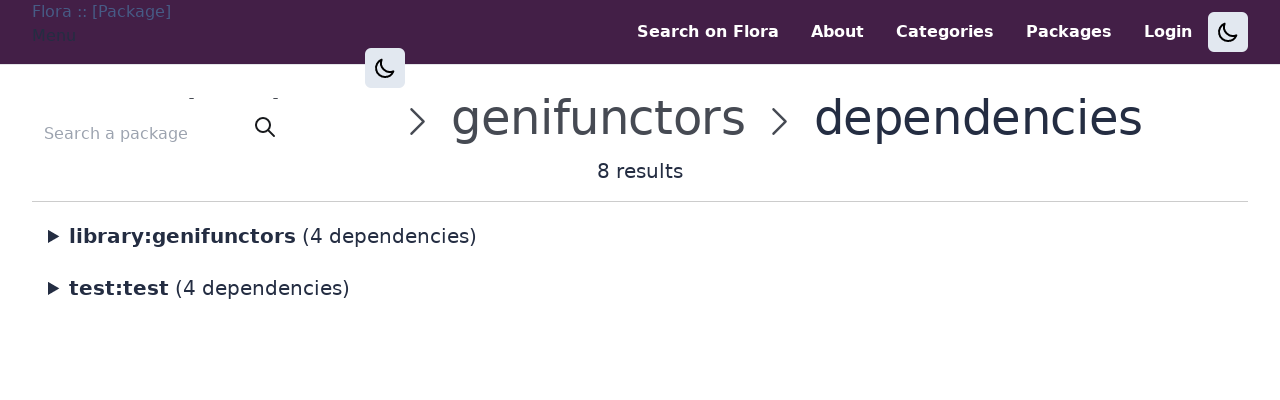

--- FILE ---
content_type: text/html;charset=utf-8
request_url: https://flora.pm/packages/%40hackage/genifunctors/0.2.0.0/dependencies
body_size: 17266
content:
<!DOCTYPE HTML><html lang="en" class="no-js"><head><meta charset="UTF-8"><meta name="viewport" content="width=device-width, initial-scale=1"><link rel="apple-touch-icon" sizes="180x180" href="/static/icons/apple-touch-icon.png"><link rel="icon" href="/static/icons/favicon.svg" type="image/svg+xml"><link rel="icon" type="image/png" sizes="32x32" href="/static/icons/favicon-32x32.png"><link rel="icon" type="image/png" sizes="16x16" href="/static/icons/favicon-16x16.png"><link rel="manifest" href="/static/icons/site.webmanifest"><link rel="mask-icon" href="/static/icons/safari-pinned-tab.svg" color="#5bbad5"><meta name="msapplication-TileColor" content="#da532c"><meta name="theme-color" content="#ffffff"><title>@hackage › genifunctors › dependencies — Flora.pm</title><script type="module">
          document.documentElement.classList.remove('no-js');
          document.documentElement.classList.add('js');
          </script><script src="/static/app-XY2EMRZZ.js" type="module" defer="" integrity="sha256-eG0OhhLwvOEZA51PjNgCvblgeq1MUi4gEJgubhjlnSM="></script><link rel="stylesheet" href="/static/styles-6HAE56VZ.css" integrity="sha256-BvCYfGvAwIeshyjk4LNHwUv953ftBIUBu7ypJwBzZRk="><meta name="color-scheme" content="light dark"><link rel="search" type="application/opensearchdescription+xml" title="Flora" href="/opensearch.xml"><meta name="description" content="A package repository for the Haskell ecosystem"><meta property="og:title" content="@hackage › genifunctors › dependencies — Flora.pm"><meta property="og:site_name" content="Flora"><meta property="og:description" content="Dependencies of @hackagegenifunctors"><meta property="og:url" content=""><meta property="og:image" content=""><meta property="og:image:width" content="160"><meta property="og:image:height" content="160"><meta property="og:locale" content="en_GB"><meta property="og:type" content="website"><meta name="theme-color" content="#000" media="(prefers-color-scheme: dark)"><meta name="theme-color" content="#FFF" media="(prefers-color-scheme: light)"><meta name="twitter:dnt" content="on"></head><body><a class="skipLink" href="#main">Skip to main</a><nav class="top-navbar" x-data="
    {
      updateTheme() {
        const customTheme = document.documentElement.getAttribute(&#39;data-theme&#39;);
        const isSystemDark = window.matchMedia(&#39;(prefers-color-scheme: dark)&#39;).matches;
        const applyTheme = (theme) =&gt; {
          document.documentElement.setAttribute(&#39;data-theme&#39;, theme);
          (async () =&gt; { await cookieStore.set(&#39;theme&#39;, theme) })();
        };
        switch (customTheme) {
          case &#39;light&#39;:
            applyTheme(&#39;dark&#39;);
            break;
          case &#39;dark&#39;:
            applyTheme(&#39;light&#39;);
            break;
          default:
            isSystemDark ? applyTheme(&#39;light&#39;) : applyTheme(&#39;dark&#39;);
            break;
        }
      }
    }
  "><div class="navbar-content"><div class="navbar-left"><div class="brand"><a class="" role="link" href="/">Flora :: [Package]</a></div><div class="navbar-dropdown"><button class="navbar-dropdown__button" type="button" popovertarget="navbar_dropdown_menu">Menu</button><div class="navbar-dropdown__menu" id="navbar_dropdown_menu" popover=""><a href="/about" class="navbar-link  ">About</a><a href="/categories" class="navbar-link  ">Categories</a><a href="/packages" class="navbar-link  ">Packages</a><button x-on:click="updateTheme()" class="theme-button--light navbar-themeBtn p-2 m-4 md:m-0 rounded-md items-center" aria-label="Switch to light theme"><img src="/static/icons/sun.svg" class="h-6 w-6 invert" alt=""></button><button x-on:click="updateTheme()" class="theme-button--dark navbar-themeBtn p-2 m-4 md:m-0 rounded-md items-center" aria-label="Switch to dark theme"><img src="/static/icons/moon.svg" class="h-6 w-6" alt=""></button></div></div><form class="navbar-search" action="/search" method="GET"><label for="search" class="sr-only">Search a package</label><input class="navbar-searchInput" id="search" type="search" name="q" placeholder="Search a package"><button class="navbar-searchBtn" type="submit" label="Search">
<svg xmlns="http://www.w3.org/2000/svg" fill="none" viewBox="0 0 24 24" width="24" height="24" stroke="currentColor">
  <path stroke-linecap="round" stroke-linejoin="round" stroke-width="2" d="M21 21l-6-6m2-5a7 7 0 11-14 0 7 7 0 0114 0z"> </path>
</svg>
</button></form></div><div class="navbar-right"><a href="/" class="navbar-link navbar-menu-button ">Search on Flora</a><a href="/about" class="navbar-link  ">About</a><a href="/categories" class="navbar-link  ">Categories</a><a href="/packages" class="navbar-link  ">Packages</a><a href="/sessions/new" class="navbar-link  ">Login</a><button x-on:click="updateTheme()" class="theme-button--light navbar-themeBtn p-2 m-4 md:m-0 rounded-md items-center" aria-label="Switch to light theme"><img src="/static/icons/sun.svg" class="h-6 w-6 invert" alt=""></button><button x-on:click="updateTheme()" class="theme-button--dark navbar-themeBtn p-2 m-4 md:m-0 rounded-md items-center" aria-label="Switch to dark theme"><img src="/static/icons/moon.svg" class="h-6 w-6" alt=""></button></div></div></nav></body></html><main class="container-fluid" id="main"><div class="container"><div class="divider"><div class="page-title"><h1 class=""><span class="headline"><a class="breadcrumb-segment" href="/packages/@hackage?page=1">@hackage</a>
<svg xmlns="http://www.w3.org/2000/svg" class="breadcrumb" fill="none" viewBox="0 0 24 24" width="24" height="24" stroke-width="1.5" stroke="currentColor">
    <path stroke-linecap="round" stroke-linejoin="round" d="M8.25 4.5l7.5 7.5-7.5 7.5" stroke="currentColor" />
</svg>
<a class="breadcrumb-segment" href="/packages/@hackage/genifunctors/0.2.0.0">genifunctors</a>
<svg xmlns="http://www.w3.org/2000/svg" class="breadcrumb" fill="none" viewBox="0 0 24 24" width="24" height="24" stroke-width="1.5" stroke="currentColor">
    <path stroke-linecap="round" stroke-linejoin="round" d="M8.25 4.5l7.5 7.5-7.5 7.5" stroke="currentColor" />
</svg>
dependencies</span></h1></div><p class="synopsis"><span class="version">8 results</span></p></div><div class=""><ul class="component-list"><details><summary class="package-component"><h3><strong>library:genifunctors</strong> (4 dependencies)</h3></summary><li class="package-list-item"><a href="/packages/@hackage/template-haskell" class=""><h4 class="package-list-item__name"><strong class="">@hackage/template-haskell</strong></h4><p class="package-list-item__synopsis">Support library for Template Haskell</p><div class="package-list-item__metadata"><span class="package-list-item__license">
<svg xmlns="http://www.w3.org/2000/svg" viewBox="0 0 20 20" width="20" height="20" fill="currentColor" class="license-icon">
  <path fill-rule="evenodd" d="M10 2a.75.75 0 01.75.75v.258a33.186 33.186 0 016.668.83.75.75 0 01-.336 1.461 31.28 31.28 0 00-1.103-.232l1.702 7.545a.75.75 0 01-.387.832A4.981 4.981 0 0115 14c-.825 0-1.606-.2-2.294-.556a.75.75 0 01-.387-.832l1.77-7.849a31.743 31.743 0 00-3.339-.254v11.505a20.01 20.01 0 013.78.501.75.75 0 11-.339 1.462A18.558 18.558 0 0010 17.5c-1.442 0-2.845.165-4.191.477a.75.75 0 01-.338-1.462 20.01 20.01 0 013.779-.501V4.509c-1.129.026-2.243.112-3.34.254l1.771 7.85a.75.75 0 01-.387.83A4.98 4.98 0 015 14a4.98 4.98 0 01-2.294-.556.75.75 0 01-.387-.832L4.02 5.067c-.37.07-.738.148-1.103.232a.75.75 0 01-.336-1.462 32.845 32.845 0 016.668-.829V2.75A.75.75 0 0110 2zM5 7.543L3.92 12.33a3.499 3.499 0 002.16 0L5 7.543zm10 0l-1.08 4.787a3.498 3.498 0 002.16 0L15 7.543z" clip-rule="evenodd"></path>
</svg>
BSD-3-Clause</span><span class="package-list-item__version-range">&lt;3</span></div></a></li><li class="package-list-item"><a href="/packages/@hackage/base" class=""><h4 class="package-list-item__name"><strong class="">@hackage/base</strong></h4><p class="package-list-item__synopsis">Core data structures and operations</p><div class="package-list-item__metadata"><span class="package-list-item__license">
<svg xmlns="http://www.w3.org/2000/svg" viewBox="0 0 20 20" width="20" height="20" fill="currentColor" class="license-icon">
  <path fill-rule="evenodd" d="M10 2a.75.75 0 01.75.75v.258a33.186 33.186 0 016.668.83.75.75 0 01-.336 1.461 31.28 31.28 0 00-1.103-.232l1.702 7.545a.75.75 0 01-.387.832A4.981 4.981 0 0115 14c-.825 0-1.606-.2-2.294-.556a.75.75 0 01-.387-.832l1.77-7.849a31.743 31.743 0 00-3.339-.254v11.505a20.01 20.01 0 013.78.501.75.75 0 11-.339 1.462A18.558 18.558 0 0010 17.5c-1.442 0-2.845.165-4.191.477a.75.75 0 01-.338-1.462 20.01 20.01 0 013.779-.501V4.509c-1.129.026-2.243.112-3.34.254l1.771 7.85a.75.75 0 01-.387.83A4.98 4.98 0 015 14a4.98 4.98 0 01-2.294-.556.75.75 0 01-.387-.832L4.02 5.067c-.37.07-.738.148-1.103.232a.75.75 0 01-.336-1.462 32.845 32.845 0 016.668-.829V2.75A.75.75 0 0110 2zM5 7.543L3.92 12.33a3.499 3.499 0 002.16 0L5 7.543zm10 0l-1.08 4.787a3.498 3.498 0 002.16 0L15 7.543z" clip-rule="evenodd"></path>
</svg>
BSD-3-Clause</span><span class="package-list-item__version-range">&gt;=4 &amp;&amp; &lt;5</span></div></a></li><li class="package-list-item"><a href="/packages/@hackage/mtl" class=""><h4 class="package-list-item__name"><strong class="">@hackage/mtl</strong></h4><p class="package-list-item__synopsis">Monad classes for transformers, using functional dependencies</p><div class="package-list-item__metadata"><span class="package-list-item__license">
<svg xmlns="http://www.w3.org/2000/svg" viewBox="0 0 20 20" width="20" height="20" fill="currentColor" class="license-icon">
  <path fill-rule="evenodd" d="M10 2a.75.75 0 01.75.75v.258a33.186 33.186 0 016.668.83.75.75 0 01-.336 1.461 31.28 31.28 0 00-1.103-.232l1.702 7.545a.75.75 0 01-.387.832A4.981 4.981 0 0115 14c-.825 0-1.606-.2-2.294-.556a.75.75 0 01-.387-.832l1.77-7.849a31.743 31.743 0 00-3.339-.254v11.505a20.01 20.01 0 013.78.501.75.75 0 11-.339 1.462A18.558 18.558 0 0010 17.5c-1.442 0-2.845.165-4.191.477a.75.75 0 01-.338-1.462 20.01 20.01 0 013.779-.501V4.509c-1.129.026-2.243.112-3.34.254l1.771 7.85a.75.75 0 01-.387.83A4.98 4.98 0 015 14a4.98 4.98 0 01-2.294-.556.75.75 0 01-.387-.832L4.02 5.067c-.37.07-.738.148-1.103.232a.75.75 0 01-.336-1.462 32.845 32.845 0 016.668-.829V2.75A.75.75 0 0110 2zM5 7.543L3.92 12.33a3.499 3.499 0 002.16 0L5 7.543zm10 0l-1.08 4.787a3.498 3.498 0 002.16 0L15 7.543z" clip-rule="evenodd"></path>
</svg>
BSD-3-Clause</span></div></a></li><li class="package-list-item"><a href="/packages/@hackage/containers" class=""><h4 class="package-list-item__name"><strong class="">@hackage/containers</strong></h4><p class="package-list-item__synopsis">Assorted concrete container types</p><div class="package-list-item__metadata"><span class="package-list-item__license">
<svg xmlns="http://www.w3.org/2000/svg" viewBox="0 0 20 20" width="20" height="20" fill="currentColor" class="license-icon">
  <path fill-rule="evenodd" d="M10 2a.75.75 0 01.75.75v.258a33.186 33.186 0 016.668.83.75.75 0 01-.336 1.461 31.28 31.28 0 00-1.103-.232l1.702 7.545a.75.75 0 01-.387.832A4.981 4.981 0 0115 14c-.825 0-1.606-.2-2.294-.556a.75.75 0 01-.387-.832l1.77-7.849a31.743 31.743 0 00-3.339-.254v11.505a20.01 20.01 0 013.78.501.75.75 0 11-.339 1.462A18.558 18.558 0 0010 17.5c-1.442 0-2.845.165-4.191.477a.75.75 0 01-.338-1.462 20.01 20.01 0 013.779-.501V4.509c-1.129.026-2.243.112-3.34.254l1.771 7.85a.75.75 0 01-.387.83A4.98 4.98 0 015 14a4.98 4.98 0 01-2.294-.556.75.75 0 01-.387-.832L4.02 5.067c-.37.07-.738.148-1.103.232a.75.75 0 01-.336-1.462 32.845 32.845 0 016.668-.829V2.75A.75.75 0 0110 2zM5 7.543L3.92 12.33a3.499 3.499 0 002.16 0L5 7.543zm10 0l-1.08 4.787a3.498 3.498 0 002.16 0L15 7.543z" clip-rule="evenodd"></path>
</svg>
BSD-3-Clause</span></div></a></li></details><details><summary class="package-component"><h3><strong>test:test</strong> (4 dependencies)</h3></summary><li class="package-list-item"><a href="/packages/@hackage/template-haskell" class=""><h4 class="package-list-item__name"><strong class="">@hackage/template-haskell</strong></h4><p class="package-list-item__synopsis">Support library for Template Haskell</p><div class="package-list-item__metadata"><span class="package-list-item__license">
<svg xmlns="http://www.w3.org/2000/svg" viewBox="0 0 20 20" width="20" height="20" fill="currentColor" class="license-icon">
  <path fill-rule="evenodd" d="M10 2a.75.75 0 01.75.75v.258a33.186 33.186 0 016.668.83.75.75 0 01-.336 1.461 31.28 31.28 0 00-1.103-.232l1.702 7.545a.75.75 0 01-.387.832A4.981 4.981 0 0115 14c-.825 0-1.606-.2-2.294-.556a.75.75 0 01-.387-.832l1.77-7.849a31.743 31.743 0 00-3.339-.254v11.505a20.01 20.01 0 013.78.501.75.75 0 11-.339 1.462A18.558 18.558 0 0010 17.5c-1.442 0-2.845.165-4.191.477a.75.75 0 01-.338-1.462 20.01 20.01 0 013.779-.501V4.509c-1.129.026-2.243.112-3.34.254l1.771 7.85a.75.75 0 01-.387.83A4.98 4.98 0 015 14a4.98 4.98 0 01-2.294-.556.75.75 0 01-.387-.832L4.02 5.067c-.37.07-.738.148-1.103.232a.75.75 0 01-.336-1.462 32.845 32.845 0 016.668-.829V2.75A.75.75 0 0110 2zM5 7.543L3.92 12.33a3.499 3.499 0 002.16 0L5 7.543zm10 0l-1.08 4.787a3.498 3.498 0 002.16 0L15 7.543z" clip-rule="evenodd"></path>
</svg>
BSD-3-Clause</span><span class="package-list-item__version-range">&lt;3</span></div></a></li><li class="package-list-item"><a href="/packages/@hackage/base" class=""><h4 class="package-list-item__name"><strong class="">@hackage/base</strong></h4><p class="package-list-item__synopsis">Core data structures and operations</p><div class="package-list-item__metadata"><span class="package-list-item__license">
<svg xmlns="http://www.w3.org/2000/svg" viewBox="0 0 20 20" width="20" height="20" fill="currentColor" class="license-icon">
  <path fill-rule="evenodd" d="M10 2a.75.75 0 01.75.75v.258a33.186 33.186 0 016.668.83.75.75 0 01-.336 1.461 31.28 31.28 0 00-1.103-.232l1.702 7.545a.75.75 0 01-.387.832A4.981 4.981 0 0115 14c-.825 0-1.606-.2-2.294-.556a.75.75 0 01-.387-.832l1.77-7.849a31.743 31.743 0 00-3.339-.254v11.505a20.01 20.01 0 013.78.501.75.75 0 11-.339 1.462A18.558 18.558 0 0010 17.5c-1.442 0-2.845.165-4.191.477a.75.75 0 01-.338-1.462 20.01 20.01 0 013.779-.501V4.509c-1.129.026-2.243.112-3.34.254l1.771 7.85a.75.75 0 01-.387.83A4.98 4.98 0 015 14a4.98 4.98 0 01-2.294-.556.75.75 0 01-.387-.832L4.02 5.067c-.37.07-.738.148-1.103.232a.75.75 0 01-.336-1.462 32.845 32.845 0 016.668-.829V2.75A.75.75 0 0110 2zM5 7.543L3.92 12.33a3.499 3.499 0 002.16 0L5 7.543zm10 0l-1.08 4.787a3.498 3.498 0 002.16 0L15 7.543z" clip-rule="evenodd"></path>
</svg>
BSD-3-Clause</span></div></a></li><li class="package-list-item"><a href="/packages/@hackage/mtl" class=""><h4 class="package-list-item__name"><strong class="">@hackage/mtl</strong></h4><p class="package-list-item__synopsis">Monad classes for transformers, using functional dependencies</p><div class="package-list-item__metadata"><span class="package-list-item__license">
<svg xmlns="http://www.w3.org/2000/svg" viewBox="0 0 20 20" width="20" height="20" fill="currentColor" class="license-icon">
  <path fill-rule="evenodd" d="M10 2a.75.75 0 01.75.75v.258a33.186 33.186 0 016.668.83.75.75 0 01-.336 1.461 31.28 31.28 0 00-1.103-.232l1.702 7.545a.75.75 0 01-.387.832A4.981 4.981 0 0115 14c-.825 0-1.606-.2-2.294-.556a.75.75 0 01-.387-.832l1.77-7.849a31.743 31.743 0 00-3.339-.254v11.505a20.01 20.01 0 013.78.501.75.75 0 11-.339 1.462A18.558 18.558 0 0010 17.5c-1.442 0-2.845.165-4.191.477a.75.75 0 01-.338-1.462 20.01 20.01 0 013.779-.501V4.509c-1.129.026-2.243.112-3.34.254l1.771 7.85a.75.75 0 01-.387.83A4.98 4.98 0 015 14a4.98 4.98 0 01-2.294-.556.75.75 0 01-.387-.832L4.02 5.067c-.37.07-.738.148-1.103.232a.75.75 0 01-.336-1.462 32.845 32.845 0 016.668-.829V2.75A.75.75 0 0110 2zM5 7.543L3.92 12.33a3.499 3.499 0 002.16 0L5 7.543zm10 0l-1.08 4.787a3.498 3.498 0 002.16 0L15 7.543z" clip-rule="evenodd"></path>
</svg>
BSD-3-Clause</span></div></a></li><li class="package-list-item"><a href="/packages/@hackage/containers" class=""><h4 class="package-list-item__name"><strong class="">@hackage/containers</strong></h4><p class="package-list-item__synopsis">Assorted concrete container types</p><div class="package-list-item__metadata"><span class="package-list-item__license">
<svg xmlns="http://www.w3.org/2000/svg" viewBox="0 0 20 20" width="20" height="20" fill="currentColor" class="license-icon">
  <path fill-rule="evenodd" d="M10 2a.75.75 0 01.75.75v.258a33.186 33.186 0 016.668.83.75.75 0 01-.336 1.461 31.28 31.28 0 00-1.103-.232l1.702 7.545a.75.75 0 01-.387.832A4.981 4.981 0 0115 14c-.825 0-1.606-.2-2.294-.556a.75.75 0 01-.387-.832l1.77-7.849a31.743 31.743 0 00-3.339-.254v11.505a20.01 20.01 0 013.78.501.75.75 0 11-.339 1.462A18.558 18.558 0 0010 17.5c-1.442 0-2.845.165-4.191.477a.75.75 0 01-.338-1.462 20.01 20.01 0 013.779-.501V4.509c-1.129.026-2.243.112-3.34.254l1.771 7.85a.75.75 0 01-.387.83A4.98 4.98 0 015 14a4.98 4.98 0 01-2.294-.556.75.75 0 01-.387-.832L4.02 5.067c-.37.07-.738.148-1.103.232a.75.75 0 01-.336-1.462 32.845 32.845 0 016.668-.829V2.75A.75.75 0 0110 2zM5 7.543L3.92 12.33a3.499 3.499 0 002.16 0L5 7.543zm10 0l-1.08 4.787a3.498 3.498 0 002.16 0L15 7.543z" clip-rule="evenodd"></path>
</svg>
BSD-3-Clause</span></div></a></li></details></ul></div></div></main><script src="/static/prism-JPZ4WGV4.js" type="module" defer="" integrity="sha256-DVnxmPx+wR02i5J/hMXgnQ00524fuVpymly7XkwJkD4="></script>

--- FILE ---
content_type: application/javascript
request_url: https://flora.pm/static/app-XY2EMRZZ.js
body_size: 105851
content:
(()=>{var hr=function(){"use strict";let htmx={onLoad:null,process:null,on:null,off:null,trigger:null,ajax:null,find:null,findAll:null,closest:null,values:function(e,t){return getInputValues(e,t||"post").values},remove:null,addClass:null,removeClass:null,toggleClass:null,takeClass:null,swap:null,defineExtension:null,removeExtension:null,logAll:null,logNone:null,logger:null,config:{historyEnabled:!0,historyCacheSize:10,refreshOnHistoryMiss:!1,defaultSwapStyle:"innerHTML",defaultSwapDelay:0,defaultSettleDelay:20,includeIndicatorStyles:!0,indicatorClass:"htmx-indicator",requestClass:"htmx-request",addedClass:"htmx-added",settlingClass:"htmx-settling",swappingClass:"htmx-swapping",allowEval:!0,allowScriptTags:!0,inlineScriptNonce:"",inlineStyleNonce:"",attributesToSettle:["class","style","width","height"],withCredentials:!1,timeout:0,wsReconnectDelay:"full-jitter",wsBinaryType:"blob",disableSelector:"[hx-disable], [data-hx-disable]",scrollBehavior:"instant",defaultFocusScroll:!1,getCacheBusterParam:!1,globalViewTransitions:!1,methodsThatUseUrlParams:["get","delete"],selfRequestsOnly:!0,ignoreTitle:!1,scrollIntoViewOnBoost:!0,triggerSpecsCache:null,disableInheritance:!1,responseHandling:[{code:"204",swap:!1},{code:"[23]..",swap:!0},{code:"[45]..",swap:!1,error:!0}],allowNestedOobSwaps:!0},parseInterval:null,_:null,version:"2.0.2"};htmx.onLoad=onLoadHelper,htmx.process=processNode,htmx.on=addEventListenerImpl,htmx.off=removeEventListenerImpl,htmx.trigger=triggerEvent,htmx.ajax=ajaxHelper,htmx.find=find,htmx.findAll=findAll,htmx.closest=closest,htmx.remove=removeElement,htmx.addClass=addClassToElement,htmx.removeClass=removeClassFromElement,htmx.toggleClass=toggleClassOnElement,htmx.takeClass=takeClassForElement,htmx.swap=swap,htmx.defineExtension=defineExtension,htmx.removeExtension=removeExtension,htmx.logAll=logAll,htmx.logNone=logNone,htmx.parseInterval=parseInterval,htmx._=internalEval;let internalAPI={addTriggerHandler,bodyContains,canAccessLocalStorage,findThisElement,filterValues,swap,hasAttribute,getAttributeValue,getClosestAttributeValue,getClosestMatch,getExpressionVars,getHeaders,getInputValues,getInternalData,getSwapSpecification,getTriggerSpecs,getTarget,makeFragment,mergeObjects,makeSettleInfo,oobSwap,querySelectorExt,settleImmediately,shouldCancel,triggerEvent,triggerErrorEvent,withExtensions},VERBS=["get","post","put","delete","patch"],VERB_SELECTOR=VERBS.map(function(e){return"[hx-"+e+"], [data-hx-"+e+"]"}).join(", "),HEAD_TAG_REGEX=makeTagRegEx("head");function makeTagRegEx(e,t=!1){return new RegExp(`<${e}(\\s[^>]*>|>)([\\s\\S]*?)<\\/${e}>`,t?"gim":"im")}function parseInterval(e){if(e==null)return;let t=NaN;return e.slice(-2)=="ms"?t=parseFloat(e.slice(0,-2)):e.slice(-1)=="s"?t=parseFloat(e.slice(0,-1))*1e3:e.slice(-1)=="m"?t=parseFloat(e.slice(0,-1))*1e3*60:t=parseFloat(e),isNaN(t)?void 0:t}function getRawAttribute(e,t){return e instanceof Element&&e.getAttribute(t)}function hasAttribute(e,t){return!!e.hasAttribute&&(e.hasAttribute(t)||e.hasAttribute("data-"+t))}function getAttributeValue(e,t){return getRawAttribute(e,t)||getRawAttribute(e,"data-"+t)}function parentElt(e){let t=e.parentElement;return!t&&e.parentNode instanceof ShadowRoot?e.parentNode:t}function getDocument(){return document}function getRootNode(e,t){return e.getRootNode?e.getRootNode({composed:t}):getDocument()}function getClosestMatch(e,t){for(;e&&!t(e);)e=parentElt(e);return e||null}function getAttributeValueWithDisinheritance(e,t,n){let r=getAttributeValue(t,n),i=getAttributeValue(t,"hx-disinherit");var o=getAttributeValue(t,"hx-inherit");if(e!==t){if(htmx.config.disableInheritance)return o&&(o==="*"||o.split(" ").indexOf(n)>=0)?r:null;if(i&&(i==="*"||i.split(" ").indexOf(n)>=0))return"unset"}return r}function getClosestAttributeValue(e,t){let n=null;if(getClosestMatch(e,function(r){return!!(n=getAttributeValueWithDisinheritance(e,asElement(r),t))}),n!=="unset")return n}function matches(e,t){let n=e instanceof Element&&(e.matches||e.matchesSelector||e.msMatchesSelector||e.mozMatchesSelector||e.webkitMatchesSelector||e.oMatchesSelector);return!!n&&n.call(e,t)}function getStartTag(e){let n=/<([a-z][^\/\0>\x20\t\r\n\f]*)/i.exec(e);return n?n[1].toLowerCase():""}function parseHTML(e){return new DOMParser().parseFromString(e,"text/html")}function takeChildrenFor(e,t){for(;t.childNodes.length>0;)e.append(t.childNodes[0])}function duplicateScript(e){let t=getDocument().createElement("script");return forEach(e.attributes,function(n){t.setAttribute(n.name,n.value)}),t.textContent=e.textContent,t.async=!1,htmx.config.inlineScriptNonce&&(t.nonce=htmx.config.inlineScriptNonce),t}function isJavaScriptScriptNode(e){return e.matches("script")&&(e.type==="text/javascript"||e.type==="module"||e.type==="")}function normalizeScriptTags(e){Array.from(e.querySelectorAll("script")).forEach(t=>{if(isJavaScriptScriptNode(t)){let n=duplicateScript(t),r=t.parentNode;try{r.insertBefore(n,t)}catch(i){logError(i)}finally{t.remove()}}})}function makeFragment(e){let t=e.replace(HEAD_TAG_REGEX,""),n=getStartTag(t),r;if(n==="html"){r=new DocumentFragment;let o=parseHTML(e);takeChildrenFor(r,o.body),r.title=o.title}else if(n==="body"){r=new DocumentFragment;let o=parseHTML(t);takeChildrenFor(r,o.body),r.title=o.title}else{let o=parseHTML('<body><template class="internal-htmx-wrapper">'+t+"</template></body>");r=o.querySelector("template").content,r.title=o.title;var i=r.querySelector("title");i&&i.parentNode===r&&(i.remove(),r.title=i.innerText)}return r&&(htmx.config.allowScriptTags?normalizeScriptTags(r):r.querySelectorAll("script").forEach(o=>o.remove())),r}function maybeCall(e){e&&e()}function isType(e,t){return Object.prototype.toString.call(e)==="[object "+t+"]"}function isFunction(e){return typeof e=="function"}function isRawObject(e){return isType(e,"Object")}function getInternalData(e){let t="htmx-internal-data",n=e[t];return n||(n=e[t]={}),n}function toArray(e){let t=[];if(e)for(let n=0;n<e.length;n++)t.push(e[n]);return t}function forEach(e,t){if(e)for(let n=0;n<e.length;n++)t(e[n])}function isScrolledIntoView(e){let t=e.getBoundingClientRect(),n=t.top,r=t.bottom;return n<window.innerHeight&&r>=0}function bodyContains(e){let t=e.getRootNode&&e.getRootNode();return t&&t instanceof window.ShadowRoot?getDocument().body.contains(t.host):getDocument().body.contains(e)}function splitOnWhitespace(e){return e.trim().split(/\s+/)}function mergeObjects(e,t){for(let n in t)t.hasOwnProperty(n)&&(e[n]=t[n]);return e}function parseJSON(e){try{return JSON.parse(e)}catch(t){return logError(t),null}}function canAccessLocalStorage(){let e="htmx:localStorageTest";try{return localStorage.setItem(e,e),localStorage.removeItem(e),!0}catch(t){return!1}}function normalizePath(e){try{let t=new URL(e);return t&&(e=t.pathname+t.search),/^\/$/.test(e)||(e=e.replace(/\/+$/,"")),e}catch(t){return e}}function internalEval(str){return maybeEval(getDocument().body,function(){return eval(str)})}function onLoadHelper(e){return htmx.on("htmx:load",function(n){e(n.detail.elt)})}function logAll(){htmx.logger=function(e,t,n){console&&console.log(t,e,n)}}function logNone(){htmx.logger=null}function find(e,t){return typeof e!="string"?e.querySelector(t):find(getDocument(),e)}function findAll(e,t){return typeof e!="string"?e.querySelectorAll(t):findAll(getDocument(),e)}function getWindow(){return window}function removeElement(e,t){e=resolveTarget(e),t?getWindow().setTimeout(function(){removeElement(e),e=null},t):parentElt(e).removeChild(e)}function asElement(e){return e instanceof Element?e:null}function asHtmlElement(e){return e instanceof HTMLElement?e:null}function asString(e){return typeof e=="string"?e:null}function asParentNode(e){return e instanceof Element||e instanceof Document||e instanceof DocumentFragment?e:null}function addClassToElement(e,t,n){e=asElement(resolveTarget(e)),e&&(n?getWindow().setTimeout(function(){addClassToElement(e,t),e=null},n):e.classList&&e.classList.add(t))}function removeClassFromElement(e,t,n){let r=asElement(resolveTarget(e));r&&(n?getWindow().setTimeout(function(){removeClassFromElement(r,t),r=null},n):r.classList&&(r.classList.remove(t),r.classList.length===0&&r.removeAttribute("class")))}function toggleClassOnElement(e,t){e=resolveTarget(e),e.classList.toggle(t)}function takeClassForElement(e,t){e=resolveTarget(e),forEach(e.parentElement.children,function(n){removeClassFromElement(n,t)}),addClassToElement(asElement(e),t)}function closest(e,t){if(e=asElement(resolveTarget(e)),e&&e.closest)return e.closest(t);do if(e==null||matches(e,t))return e;while(e=e&&asElement(parentElt(e)));return null}function startsWith(e,t){return e.substring(0,t.length)===t}function endsWith(e,t){return e.substring(e.length-t.length)===t}function normalizeSelector(e){let t=e.trim();return startsWith(t,"<")&&endsWith(t,"/>")?t.substring(1,t.length-2):t}function querySelectorAllExt(e,t,n){return e=resolveTarget(e),t.indexOf("closest ")===0?[closest(asElement(e),normalizeSelector(t.substr(8)))]:t.indexOf("find ")===0?[find(asParentNode(e),normalizeSelector(t.substr(5)))]:t==="next"?[asElement(e).nextElementSibling]:t.indexOf("next ")===0?[scanForwardQuery(e,normalizeSelector(t.substr(5)),!!n)]:t==="previous"?[asElement(e).previousElementSibling]:t.indexOf("previous ")===0?[scanBackwardsQuery(e,normalizeSelector(t.substr(9)),!!n)]:t==="document"?[document]:t==="window"?[window]:t==="body"?[document.body]:t==="root"?[getRootNode(e,!!n)]:t.indexOf("global ")===0?querySelectorAllExt(e,t.slice(7),!0):toArray(asParentNode(getRootNode(e,!!n)).querySelectorAll(normalizeSelector(t)))}var scanForwardQuery=function(e,t,n){let r=asParentNode(getRootNode(e,n)).querySelectorAll(t);for(let i=0;i<r.length;i++){let o=r[i];if(o.compareDocumentPosition(e)===Node.DOCUMENT_POSITION_PRECEDING)return o}},scanBackwardsQuery=function(e,t,n){let r=asParentNode(getRootNode(e,n)).querySelectorAll(t);for(let i=r.length-1;i>=0;i--){let o=r[i];if(o.compareDocumentPosition(e)===Node.DOCUMENT_POSITION_FOLLOWING)return o}};function querySelectorExt(e,t){return typeof e!="string"?querySelectorAllExt(e,t)[0]:querySelectorAllExt(getDocument().body,e)[0]}function resolveTarget(e,t){return typeof e=="string"?find(asParentNode(t)||document,e):e}function processEventArgs(e,t,n){return isFunction(t)?{target:getDocument().body,event:asString(e),listener:t}:{target:resolveTarget(e),event:asString(t),listener:n}}function addEventListenerImpl(e,t,n){return ready(function(){let i=processEventArgs(e,t,n);i.target.addEventListener(i.event,i.listener)}),isFunction(t)?t:n}function removeEventListenerImpl(e,t,n){return ready(function(){let r=processEventArgs(e,t,n);r.target.removeEventListener(r.event,r.listener)}),isFunction(t)?t:n}let DUMMY_ELT=getDocument().createElement("output");function findAttributeTargets(e,t){let n=getClosestAttributeValue(e,t);if(n){if(n==="this")return[findThisElement(e,t)];{let r=querySelectorAllExt(e,n);return r.length===0?(logError('The selector "'+n+'" on '+t+" returned no matches!"),[DUMMY_ELT]):r}}}function findThisElement(e,t){return asElement(getClosestMatch(e,function(n){return getAttributeValue(asElement(n),t)!=null}))}function getTarget(e){let t=getClosestAttributeValue(e,"hx-target");return t?t==="this"?findThisElement(e,"hx-target"):querySelectorExt(e,t):getInternalData(e).boosted?getDocument().body:e}function shouldSettleAttribute(e){let t=htmx.config.attributesToSettle;for(let n=0;n<t.length;n++)if(e===t[n])return!0;return!1}function cloneAttributes(e,t){forEach(e.attributes,function(n){!t.hasAttribute(n.name)&&shouldSettleAttribute(n.name)&&e.removeAttribute(n.name)}),forEach(t.attributes,function(n){shouldSettleAttribute(n.name)&&e.setAttribute(n.name,n.value)})}function isInlineSwap(e,t){let n=getExtensions(t);for(let r=0;r<n.length;r++){let i=n[r];try{if(i.isInlineSwap(e))return!0}catch(o){logError(o)}}return e==="outerHTML"}function oobSwap(e,t,n){let r="#"+getRawAttribute(t,"id"),i="outerHTML";e==="true"||(e.indexOf(":")>0?(i=e.substr(0,e.indexOf(":")),r=e.substr(e.indexOf(":")+1,e.length)):i=e);let o=getDocument().querySelectorAll(r);return o?(forEach(o,function(s){let l,a=t.cloneNode(!0);l=getDocument().createDocumentFragment(),l.appendChild(a),isInlineSwap(i,s)||(l=asParentNode(a));let u={shouldSwap:!0,target:s,fragment:l};triggerEvent(s,"htmx:oobBeforeSwap",u)&&(s=u.target,u.shouldSwap&&swapWithStyle(i,s,s,l,n),forEach(n.elts,function(c){triggerEvent(c,"htmx:oobAfterSwap",u)}))}),t.parentNode.removeChild(t)):(t.parentNode.removeChild(t),triggerErrorEvent(getDocument().body,"htmx:oobErrorNoTarget",{content:t})),e}function handlePreservedElements(e){forEach(findAll(e,"[hx-preserve], [data-hx-preserve]"),function(t){let n=getAttributeValue(t,"id"),r=getDocument().getElementById(n);r!=null&&t.parentNode.replaceChild(r,t)})}function handleAttributes(e,t,n){forEach(t.querySelectorAll("[id]"),function(r){let i=getRawAttribute(r,"id");if(i&&i.length>0){let o=i.replace("'","\\'"),s=r.tagName.replace(":","\\:"),l=asParentNode(e),a=l&&l.querySelector(s+"[id='"+o+"']");if(a&&a!==l){let u=r.cloneNode();cloneAttributes(r,a),n.tasks.push(function(){cloneAttributes(r,u)})}}})}function makeAjaxLoadTask(e){return function(){removeClassFromElement(e,htmx.config.addedClass),processNode(asElement(e)),processFocus(asParentNode(e)),triggerEvent(e,"htmx:load")}}function processFocus(e){let t="[autofocus]",n=asHtmlElement(matches(e,t)?e:e.querySelector(t));n!=null&&n.focus()}function insertNodesBefore(e,t,n,r){for(handleAttributes(e,n,r);n.childNodes.length>0;){let i=n.firstChild;addClassToElement(asElement(i),htmx.config.addedClass),e.insertBefore(i,t),i.nodeType!==Node.TEXT_NODE&&i.nodeType!==Node.COMMENT_NODE&&r.tasks.push(makeAjaxLoadTask(i))}}function stringHash(e,t){let n=0;for(;n<e.length;)t=(t<<5)-t+e.charCodeAt(n++)|0;return t}function attributeHash(e){let t=0;if(e.attributes)for(let n=0;n<e.attributes.length;n++){let r=e.attributes[n];r.value&&(t=stringHash(r.name,t),t=stringHash(r.value,t))}return t}function deInitOnHandlers(e){let t=getInternalData(e);if(t.onHandlers){for(let n=0;n<t.onHandlers.length;n++){let r=t.onHandlers[n];removeEventListenerImpl(e,r.event,r.listener)}delete t.onHandlers}}function deInitNode(e){let t=getInternalData(e);t.timeout&&clearTimeout(t.timeout),t.listenerInfos&&forEach(t.listenerInfos,function(n){n.on&&removeEventListenerImpl(n.on,n.trigger,n.listener)}),deInitOnHandlers(e),forEach(Object.keys(t),function(n){delete t[n]})}function cleanUpElement(e){triggerEvent(e,"htmx:beforeCleanupElement"),deInitNode(e),e.children&&forEach(e.children,function(t){cleanUpElement(t)})}function swapOuterHTML(e,t,n){if(e instanceof Element&&e.tagName==="BODY")return swapInnerHTML(e,t,n);let r,i=e.previousSibling;for(insertNodesBefore(parentElt(e),e,t,n),i==null?r=parentElt(e).firstChild:r=i.nextSibling,n.elts=n.elts.filter(function(o){return o!==e});r&&r!==e;)r instanceof Element&&n.elts.push(r),r=r.nextSibling;cleanUpElement(e),e instanceof Element?e.remove():e.parentNode.removeChild(e)}function swapAfterBegin(e,t,n){return insertNodesBefore(e,e.firstChild,t,n)}function swapBeforeBegin(e,t,n){return insertNodesBefore(parentElt(e),e,t,n)}function swapBeforeEnd(e,t,n){return insertNodesBefore(e,null,t,n)}function swapAfterEnd(e,t,n){return insertNodesBefore(parentElt(e),e.nextSibling,t,n)}function swapDelete(e){return cleanUpElement(e),parentElt(e).removeChild(e)}function swapInnerHTML(e,t,n){let r=e.firstChild;if(insertNodesBefore(e,r,t,n),r){for(;r.nextSibling;)cleanUpElement(r.nextSibling),e.removeChild(r.nextSibling);cleanUpElement(r),e.removeChild(r)}}function swapWithStyle(e,t,n,r,i){switch(e){case"none":return;case"outerHTML":swapOuterHTML(n,r,i);return;case"afterbegin":swapAfterBegin(n,r,i);return;case"beforebegin":swapBeforeBegin(n,r,i);return;case"beforeend":swapBeforeEnd(n,r,i);return;case"afterend":swapAfterEnd(n,r,i);return;case"delete":swapDelete(n);return;default:var o=getExtensions(t);for(let s=0;s<o.length;s++){let l=o[s];try{let a=l.handleSwap(e,n,r,i);if(a){if(Array.isArray(a))for(let u=0;u<a.length;u++){let c=a[u];c.nodeType!==Node.TEXT_NODE&&c.nodeType!==Node.COMMENT_NODE&&i.tasks.push(makeAjaxLoadTask(c))}return}}catch(a){logError(a)}}e==="innerHTML"?swapInnerHTML(n,r,i):swapWithStyle(htmx.config.defaultSwapStyle,t,n,r,i)}}function findAndSwapOobElements(e,t){var n=findAll(e,"[hx-swap-oob], [data-hx-swap-oob]");return forEach(n,function(r){if(htmx.config.allowNestedOobSwaps||r.parentElement===null){let i=getAttributeValue(r,"hx-swap-oob");i!=null&&oobSwap(i,r,t)}else r.removeAttribute("hx-swap-oob"),r.removeAttribute("data-hx-swap-oob")}),n.length>0}function swap(e,t,n,r){r||(r={}),e=resolveTarget(e);let i=document.activeElement,o={};try{o={elt:i,start:i?i.selectionStart:null,end:i?i.selectionEnd:null}}catch(a){}let s=makeSettleInfo(e);if(n.swapStyle==="textContent")e.textContent=t;else{let a=makeFragment(t);if(s.title=a.title,r.selectOOB){let u=r.selectOOB.split(",");for(let c=0;c<u.length;c++){let f=u[c].split(":",2),d=f[0].trim();d.indexOf("#")===0&&(d=d.substring(1));let p=f[1]||"true",x=a.querySelector("#"+d);x&&oobSwap(p,x,s)}}if(findAndSwapOobElements(a,s),forEach(findAll(a,"template"),function(u){findAndSwapOobElements(u.content,s)&&u.remove()}),r.select){let u=getDocument().createDocumentFragment();forEach(a.querySelectorAll(r.select),function(c){u.appendChild(c)}),a=u}handlePreservedElements(a),swapWithStyle(n.swapStyle,r.contextElement,e,a,s)}if(o.elt&&!bodyContains(o.elt)&&getRawAttribute(o.elt,"id")){let a=document.getElementById(getRawAttribute(o.elt,"id")),u={preventScroll:n.focusScroll!==void 0?!n.focusScroll:!htmx.config.defaultFocusScroll};if(a){if(o.start&&a.setSelectionRange)try{a.setSelectionRange(o.start,o.end)}catch(c){}a.focus(u)}}e.classList.remove(htmx.config.swappingClass),forEach(s.elts,function(a){a.classList&&a.classList.add(htmx.config.settlingClass),triggerEvent(a,"htmx:afterSwap",r.eventInfo)}),r.afterSwapCallback&&r.afterSwapCallback(),n.ignoreTitle||handleTitle(s.title);let l=function(){if(forEach(s.tasks,function(a){a.call()}),forEach(s.elts,function(a){a.classList&&a.classList.remove(htmx.config.settlingClass),triggerEvent(a,"htmx:afterSettle",r.eventInfo)}),r.anchor){let a=asElement(resolveTarget("#"+r.anchor));a&&a.scrollIntoView({block:"start",behavior:"auto"})}updateScrollState(s.elts,n),r.afterSettleCallback&&r.afterSettleCallback()};n.settleDelay>0?getWindow().setTimeout(l,n.settleDelay):l()}function handleTriggerHeader(e,t,n){let r=e.getResponseHeader(t);if(r.indexOf("{")===0){let i=parseJSON(r);for(let o in i)if(i.hasOwnProperty(o)){let s=i[o];isRawObject(s)?n=s.target!==void 0?s.target:n:s={value:s},triggerEvent(n,o,s)}}else{let i=r.split(",");for(let o=0;o<i.length;o++)triggerEvent(n,i[o].trim(),[])}}let WHITESPACE=/\s/,WHITESPACE_OR_COMMA=/[\s,]/,SYMBOL_START=/[_$a-zA-Z]/,SYMBOL_CONT=/[_$a-zA-Z0-9]/,STRINGISH_START=['"',"'","/"],NOT_WHITESPACE=/[^\s]/,COMBINED_SELECTOR_START=/[{(]/,COMBINED_SELECTOR_END=/[})]/;function tokenizeString(e){let t=[],n=0;for(;n<e.length;){if(SYMBOL_START.exec(e.charAt(n))){for(var r=n;SYMBOL_CONT.exec(e.charAt(n+1));)n++;t.push(e.substr(r,n-r+1))}else if(STRINGISH_START.indexOf(e.charAt(n))!==-1){let i=e.charAt(n);var r=n;for(n++;n<e.length&&e.charAt(n)!==i;)e.charAt(n)==="\\"&&n++,n++;t.push(e.substr(r,n-r+1))}else{let i=e.charAt(n);t.push(i)}n++}return t}function isPossibleRelativeReference(e,t,n){return SYMBOL_START.exec(e.charAt(0))&&e!=="true"&&e!=="false"&&e!=="this"&&e!==n&&t!=="."}function maybeGenerateConditional(e,t,n){if(t[0]==="["){t.shift();let r=1,i=" return (function("+n+"){ return (",o=null;for(;t.length>0;){let s=t[0];if(s==="]"){if(r--,r===0){o===null&&(i=i+"true"),t.shift(),i+=")})";try{let l=maybeEval(e,function(){return Function(i)()},function(){return!0});return l.source=i,l}catch(l){return triggerErrorEvent(getDocument().body,"htmx:syntax:error",{error:l,source:i}),null}}}else s==="["&&r++;isPossibleRelativeReference(s,o,n)?i+="(("+n+"."+s+") ? ("+n+"."+s+") : (window."+s+"))":i=i+s,o=t.shift()}}}function consumeUntil(e,t){let n="";for(;e.length>0&&!t.test(e[0]);)n+=e.shift();return n}function consumeCSSSelector(e){let t;return e.length>0&&COMBINED_SELECTOR_START.test(e[0])?(e.shift(),t=consumeUntil(e,COMBINED_SELECTOR_END).trim(),e.shift()):t=consumeUntil(e,WHITESPACE_OR_COMMA),t}let INPUT_SELECTOR="input, textarea, select";function parseAndCacheTrigger(e,t,n){let r=[],i=tokenizeString(t);do{consumeUntil(i,NOT_WHITESPACE);let l=i.length,a=consumeUntil(i,/[,\[\s]/);if(a!=="")if(a==="every"){let u={trigger:"every"};consumeUntil(i,NOT_WHITESPACE),u.pollInterval=parseInterval(consumeUntil(i,/[,\[\s]/)),consumeUntil(i,NOT_WHITESPACE);var o=maybeGenerateConditional(e,i,"event");o&&(u.eventFilter=o),r.push(u)}else{let u={trigger:a};var o=maybeGenerateConditional(e,i,"event");for(o&&(u.eventFilter=o);i.length>0&&i[0]!==",";){consumeUntil(i,NOT_WHITESPACE);let f=i.shift();if(f==="changed")u.changed=!0;else if(f==="once")u.once=!0;else if(f==="consume")u.consume=!0;else if(f==="delay"&&i[0]===":")i.shift(),u.delay=parseInterval(consumeUntil(i,WHITESPACE_OR_COMMA));else if(f==="from"&&i[0]===":"){if(i.shift(),COMBINED_SELECTOR_START.test(i[0]))var s=consumeCSSSelector(i);else{var s=consumeUntil(i,WHITESPACE_OR_COMMA);if(s==="closest"||s==="find"||s==="next"||s==="previous"){i.shift();let p=consumeCSSSelector(i);p.length>0&&(s+=" "+p)}}u.from=s}else f==="target"&&i[0]===":"?(i.shift(),u.target=consumeCSSSelector(i)):f==="throttle"&&i[0]===":"?(i.shift(),u.throttle=parseInterval(consumeUntil(i,WHITESPACE_OR_COMMA))):f==="queue"&&i[0]===":"?(i.shift(),u.queue=consumeUntil(i,WHITESPACE_OR_COMMA)):f==="root"&&i[0]===":"?(i.shift(),u[f]=consumeCSSSelector(i)):f==="threshold"&&i[0]===":"?(i.shift(),u[f]=consumeUntil(i,WHITESPACE_OR_COMMA)):triggerErrorEvent(e,"htmx:syntax:error",{token:i.shift()})}r.push(u)}i.length===l&&triggerErrorEvent(e,"htmx:syntax:error",{token:i.shift()}),consumeUntil(i,NOT_WHITESPACE)}while(i[0]===","&&i.shift());return n&&(n[t]=r),r}function getTriggerSpecs(e){let t=getAttributeValue(e,"hx-trigger"),n=[];if(t){let r=htmx.config.triggerSpecsCache;n=r&&r[t]||parseAndCacheTrigger(e,t,r)}return n.length>0?n:matches(e,"form")?[{trigger:"submit"}]:matches(e,'input[type="button"], input[type="submit"]')?[{trigger:"click"}]:matches(e,INPUT_SELECTOR)?[{trigger:"change"}]:[{trigger:"click"}]}function cancelPolling(e){getInternalData(e).cancelled=!0}function processPolling(e,t,n){let r=getInternalData(e);r.timeout=getWindow().setTimeout(function(){bodyContains(e)&&r.cancelled!==!0&&(maybeFilterEvent(n,e,makeEvent("hx:poll:trigger",{triggerSpec:n,target:e}))||t(e),processPolling(e,t,n))},n.pollInterval)}function isLocalLink(e){return location.hostname===e.hostname&&getRawAttribute(e,"href")&&getRawAttribute(e,"href").indexOf("#")!==0}function eltIsDisabled(e){return closest(e,htmx.config.disableSelector)}function boostElement(e,t,n){if(e instanceof HTMLAnchorElement&&isLocalLink(e)&&(e.target===""||e.target==="_self")||e.tagName==="FORM"&&String(getRawAttribute(e,"method")).toLowerCase()!=="dialog"){t.boosted=!0;let r,i;if(e.tagName==="A")r="get",i=getRawAttribute(e,"href");else{let o=getRawAttribute(e,"method");r=o?o.toLowerCase():"get",i=getRawAttribute(e,"action")}n.forEach(function(o){addEventListener(e,function(s,l){let a=asElement(s);if(eltIsDisabled(a)){cleanUpElement(a);return}issueAjaxRequest(r,i,a,l)},t,o,!0)})}}function shouldCancel(e,t){let n=asElement(t);return n?!!((e.type==="submit"||e.type==="click")&&(n.tagName==="FORM"||matches(n,'input[type="submit"], button')&&closest(n,"form")!==null||n instanceof HTMLAnchorElement&&n.href&&(n.getAttribute("href")==="#"||n.getAttribute("href").indexOf("#")!==0))):!1}function ignoreBoostedAnchorCtrlClick(e,t){return getInternalData(e).boosted&&e instanceof HTMLAnchorElement&&t.type==="click"&&(t.ctrlKey||t.metaKey)}function maybeFilterEvent(e,t,n){let r=e.eventFilter;if(r)try{return r.call(t,n)!==!0}catch(i){let o=r.source;return triggerErrorEvent(getDocument().body,"htmx:eventFilter:error",{error:i,source:o}),!0}return!1}function addEventListener(e,t,n,r,i){let o=getInternalData(e),s;r.from?s=querySelectorAllExt(e,r.from):s=[e],r.changed&&s.forEach(function(l){let a=getInternalData(l);a.lastValue=l.value}),forEach(s,function(l){let a=function(u){if(!bodyContains(e)){l.removeEventListener(r.trigger,a);return}if(ignoreBoostedAnchorCtrlClick(e,u)||((i||shouldCancel(u,e))&&u.preventDefault(),maybeFilterEvent(r,e,u)))return;let c=getInternalData(u);if(c.triggerSpec=r,c.handledFor==null&&(c.handledFor=[]),c.handledFor.indexOf(e)<0){if(c.handledFor.push(e),r.consume&&u.stopPropagation(),r.target&&u.target&&!matches(asElement(u.target),r.target))return;if(r.once){if(o.triggeredOnce)return;o.triggeredOnce=!0}if(r.changed){let f=getInternalData(l),d=l.value;if(f.lastValue===d)return;f.lastValue=d}if(o.delayed&&clearTimeout(o.delayed),o.throttle)return;r.throttle>0?o.throttle||(triggerEvent(e,"htmx:trigger"),t(e,u),o.throttle=getWindow().setTimeout(function(){o.throttle=null},r.throttle)):r.delay>0?o.delayed=getWindow().setTimeout(function(){triggerEvent(e,"htmx:trigger"),t(e,u)},r.delay):(triggerEvent(e,"htmx:trigger"),t(e,u))}};n.listenerInfos==null&&(n.listenerInfos=[]),n.listenerInfos.push({trigger:r.trigger,listener:a,on:l}),l.addEventListener(r.trigger,a)})}let windowIsScrolling=!1,scrollHandler=null;function initScrollHandler(){scrollHandler||(scrollHandler=function(){windowIsScrolling=!0},window.addEventListener("scroll",scrollHandler),setInterval(function(){windowIsScrolling&&(windowIsScrolling=!1,forEach(getDocument().querySelectorAll("[hx-trigger*='revealed'],[data-hx-trigger*='revealed']"),function(e){maybeReveal(e)}))},200))}function maybeReveal(e){!hasAttribute(e,"data-hx-revealed")&&isScrolledIntoView(e)&&(e.setAttribute("data-hx-revealed","true"),getInternalData(e).initHash?triggerEvent(e,"revealed"):e.addEventListener("htmx:afterProcessNode",function(){triggerEvent(e,"revealed")},{once:!0}))}function loadImmediately(e,t,n,r){let i=function(){n.loaded||(n.loaded=!0,t(e))};r>0?getWindow().setTimeout(i,r):i()}function processVerbs(e,t,n){let r=!1;return forEach(VERBS,function(i){if(hasAttribute(e,"hx-"+i)){let o=getAttributeValue(e,"hx-"+i);r=!0,t.path=o,t.verb=i,n.forEach(function(s){addTriggerHandler(e,s,t,function(l,a){let u=asElement(l);if(closest(u,htmx.config.disableSelector)){cleanUpElement(u);return}issueAjaxRequest(i,o,u,a)})})}}),r}function addTriggerHandler(e,t,n,r){if(t.trigger==="revealed")initScrollHandler(),addEventListener(e,r,n,t),maybeReveal(asElement(e));else if(t.trigger==="intersect"){let i={};t.root&&(i.root=querySelectorExt(e,t.root)),t.threshold&&(i.threshold=parseFloat(t.threshold)),new IntersectionObserver(function(s){for(let l=0;l<s.length;l++)if(s[l].isIntersecting){triggerEvent(e,"intersect");break}},i).observe(asElement(e)),addEventListener(asElement(e),r,n,t)}else t.trigger==="load"?maybeFilterEvent(t,e,makeEvent("load",{elt:e}))||loadImmediately(asElement(e),r,n,t.delay):t.pollInterval>0?(n.polling=!0,processPolling(asElement(e),r,t)):addEventListener(e,r,n,t)}function shouldProcessHxOn(e){let t=asElement(e);if(!t)return!1;let n=t.attributes;for(let r=0;r<n.length;r++){let i=n[r].name;if(startsWith(i,"hx-on:")||startsWith(i,"data-hx-on:")||startsWith(i,"hx-on-")||startsWith(i,"data-hx-on-"))return!0}return!1}let HX_ON_QUERY=new XPathEvaluator().createExpression('.//*[@*[ starts-with(name(), "hx-on:") or starts-with(name(), "data-hx-on:") or starts-with(name(), "hx-on-") or starts-with(name(), "data-hx-on-") ]]');function processHXOnRoot(e,t){shouldProcessHxOn(e)&&t.push(asElement(e));let n=HX_ON_QUERY.evaluate(e),r=null;for(;r=n.iterateNext();)t.push(asElement(r))}function findHxOnWildcardElements(e){let t=[];if(e instanceof DocumentFragment)for(let n of e.childNodes)processHXOnRoot(n,t);else processHXOnRoot(e,t);return t}function findElementsToProcess(e){if(e.querySelectorAll){let n=", [hx-boost] a, [data-hx-boost] a, a[hx-boost], a[data-hx-boost]",r=[];for(let o in extensions){let s=extensions[o];if(s.getSelectors){var t=s.getSelectors();t&&r.push(t)}}return e.querySelectorAll(VERB_SELECTOR+n+", form, [type='submit'], [hx-ext], [data-hx-ext], [hx-trigger], [data-hx-trigger]"+r.flat().map(o=>", "+o).join(""))}else return[]}function maybeSetLastButtonClicked(e){let t=closest(asElement(e.target),"button, input[type='submit']"),n=getRelatedFormData(e);n&&(n.lastButtonClicked=t)}function maybeUnsetLastButtonClicked(e){let t=getRelatedFormData(e);t&&(t.lastButtonClicked=null)}function getRelatedFormData(e){let t=closest(asElement(e.target),"button, input[type='submit']");if(!t)return;let n=resolveTarget("#"+getRawAttribute(t,"form"),t.getRootNode())||closest(t,"form");if(n)return getInternalData(n)}function initButtonTracking(e){e.addEventListener("click",maybeSetLastButtonClicked),e.addEventListener("focusin",maybeSetLastButtonClicked),e.addEventListener("focusout",maybeUnsetLastButtonClicked)}function addHxOnEventHandler(e,t,n){let r=getInternalData(e);Array.isArray(r.onHandlers)||(r.onHandlers=[]);let i,o=function(s){maybeEval(e,function(){eltIsDisabled(e)||(i||(i=new Function("event",n)),i.call(e,s))})};e.addEventListener(t,o),r.onHandlers.push({event:t,listener:o})}function processHxOnWildcard(e){deInitOnHandlers(e);for(let t=0;t<e.attributes.length;t++){let n=e.attributes[t].name,r=e.attributes[t].value;if(startsWith(n,"hx-on")||startsWith(n,"data-hx-on")){let i=n.indexOf("-on")+3,o=n.slice(i,i+1);if(o==="-"||o===":"){let s=n.slice(i+1);startsWith(s,":")?s="htmx"+s:startsWith(s,"-")?s="htmx:"+s.slice(1):startsWith(s,"htmx-")&&(s="htmx:"+s.slice(5)),addHxOnEventHandler(e,s,r)}}}}function initNode(e){if(closest(e,htmx.config.disableSelector)){cleanUpElement(e);return}let t=getInternalData(e);if(t.initHash!==attributeHash(e)){deInitNode(e),t.initHash=attributeHash(e),triggerEvent(e,"htmx:beforeProcessNode"),e.value&&(t.lastValue=e.value);let n=getTriggerSpecs(e);processVerbs(e,t,n)||(getClosestAttributeValue(e,"hx-boost")==="true"?boostElement(e,t,n):hasAttribute(e,"hx-trigger")&&n.forEach(function(i){addTriggerHandler(e,i,t,function(){})})),(e.tagName==="FORM"||getRawAttribute(e,"type")==="submit"&&hasAttribute(e,"form"))&&initButtonTracking(e),triggerEvent(e,"htmx:afterProcessNode")}}function processNode(e){if(e=resolveTarget(e),closest(e,htmx.config.disableSelector)){cleanUpElement(e);return}initNode(e),forEach(findElementsToProcess(e),function(t){initNode(t)}),forEach(findHxOnWildcardElements(e),processHxOnWildcard)}function kebabEventName(e){return e.replace(/([a-z0-9])([A-Z])/g,"$1-$2").toLowerCase()}function makeEvent(e,t){let n;return window.CustomEvent&&typeof window.CustomEvent=="function"?n=new CustomEvent(e,{bubbles:!0,cancelable:!0,composed:!0,detail:t}):(n=getDocument().createEvent("CustomEvent"),n.initCustomEvent(e,!0,!0,t)),n}function triggerErrorEvent(e,t,n){triggerEvent(e,t,mergeObjects({error:t},n))}function ignoreEventForLogging(e){return e==="htmx:afterProcessNode"}function withExtensions(e,t){forEach(getExtensions(e),function(n){try{t(n)}catch(r){logError(r)}})}function logError(e){console.error?console.error(e):console.log&&console.log("ERROR: ",e)}function triggerEvent(e,t,n){e=resolveTarget(e),n==null&&(n={}),n.elt=e;let r=makeEvent(t,n);htmx.logger&&!ignoreEventForLogging(t)&&htmx.logger(e,t,n),n.error&&(logError(n.error),triggerEvent(e,"htmx:error",{errorInfo:n}));let i=e.dispatchEvent(r),o=kebabEventName(t);if(i&&o!==t){let s=makeEvent(o,r.detail);i=i&&e.dispatchEvent(s)}return withExtensions(asElement(e),function(s){i=i&&s.onEvent(t,r)!==!1&&!r.defaultPrevented}),i}let currentPathForHistory=location.pathname+location.search;function getHistoryElement(){return getDocument().querySelector("[hx-history-elt],[data-hx-history-elt]")||getDocument().body}function saveToHistoryCache(e,t){if(!canAccessLocalStorage())return;let n=cleanInnerHtmlForHistory(t),r=getDocument().title,i=window.scrollY;if(htmx.config.historyCacheSize<=0){localStorage.removeItem("htmx-history-cache");return}e=normalizePath(e);let o=parseJSON(localStorage.getItem("htmx-history-cache"))||[];for(let l=0;l<o.length;l++)if(o[l].url===e){o.splice(l,1);break}let s={url:e,content:n,title:r,scroll:i};for(triggerEvent(getDocument().body,"htmx:historyItemCreated",{item:s,cache:o}),o.push(s);o.length>htmx.config.historyCacheSize;)o.shift();for(;o.length>0;)try{localStorage.setItem("htmx-history-cache",JSON.stringify(o));break}catch(l){triggerErrorEvent(getDocument().body,"htmx:historyCacheError",{cause:l,cache:o}),o.shift()}}function getCachedHistory(e){if(!canAccessLocalStorage())return null;e=normalizePath(e);let t=parseJSON(localStorage.getItem("htmx-history-cache"))||[];for(let n=0;n<t.length;n++)if(t[n].url===e)return t[n];return null}function cleanInnerHtmlForHistory(e){let t=htmx.config.requestClass,n=e.cloneNode(!0);return forEach(findAll(n,"."+t),function(r){removeClassFromElement(r,t)}),forEach(findAll(n,"[data-disabled-by-htmx]"),function(r){r.removeAttribute("disabled")}),n.innerHTML}function saveCurrentPageToHistory(){let e=getHistoryElement(),t=currentPathForHistory||location.pathname+location.search,n;try{n=getDocument().querySelector('[hx-history="false" i],[data-hx-history="false" i]')}catch(r){n=getDocument().querySelector('[hx-history="false"],[data-hx-history="false"]')}n||(triggerEvent(getDocument().body,"htmx:beforeHistorySave",{path:t,historyElt:e}),saveToHistoryCache(t,e)),htmx.config.historyEnabled&&history.replaceState({htmx:!0},getDocument().title,window.location.href)}function pushUrlIntoHistory(e){htmx.config.getCacheBusterParam&&(e=e.replace(/org\.htmx\.cache-buster=[^&]*&?/,""),(endsWith(e,"&")||endsWith(e,"?"))&&(e=e.slice(0,-1))),htmx.config.historyEnabled&&history.pushState({htmx:!0},"",e),currentPathForHistory=e}function replaceUrlInHistory(e){htmx.config.historyEnabled&&history.replaceState({htmx:!0},"",e),currentPathForHistory=e}function settleImmediately(e){forEach(e,function(t){t.call(void 0)})}function loadHistoryFromServer(e){let t=new XMLHttpRequest,n={path:e,xhr:t};triggerEvent(getDocument().body,"htmx:historyCacheMiss",n),t.open("GET",e,!0),t.setRequestHeader("HX-Request","true"),t.setRequestHeader("HX-History-Restore-Request","true"),t.setRequestHeader("HX-Current-URL",getDocument().location.href),t.onload=function(){if(this.status>=200&&this.status<400){triggerEvent(getDocument().body,"htmx:historyCacheMissLoad",n);let r=makeFragment(this.response),i=r.querySelector("[hx-history-elt],[data-hx-history-elt]")||r,o=getHistoryElement(),s=makeSettleInfo(o);handleTitle(r.title),swapInnerHTML(o,i,s),settleImmediately(s.tasks),currentPathForHistory=e,triggerEvent(getDocument().body,"htmx:historyRestore",{path:e,cacheMiss:!0,serverResponse:this.response})}else triggerErrorEvent(getDocument().body,"htmx:historyCacheMissLoadError",n)},t.send()}function restoreHistory(e){saveCurrentPageToHistory(),e=e||location.pathname+location.search;let t=getCachedHistory(e);if(t){let n=makeFragment(t.content),r=getHistoryElement(),i=makeSettleInfo(r);handleTitle(n.title),swapInnerHTML(r,n,i),settleImmediately(i.tasks),getWindow().setTimeout(function(){window.scrollTo(0,t.scroll)},0),currentPathForHistory=e,triggerEvent(getDocument().body,"htmx:historyRestore",{path:e,item:t})}else htmx.config.refreshOnHistoryMiss?window.location.reload(!0):loadHistoryFromServer(e)}function addRequestIndicatorClasses(e){let t=findAttributeTargets(e,"hx-indicator");return t==null&&(t=[e]),forEach(t,function(n){let r=getInternalData(n);r.requestCount=(r.requestCount||0)+1,n.classList.add.call(n.classList,htmx.config.requestClass)}),t}function disableElements(e){let t=findAttributeTargets(e,"hx-disabled-elt");return t==null&&(t=[]),forEach(t,function(n){let r=getInternalData(n);r.requestCount=(r.requestCount||0)+1,n.setAttribute("disabled",""),n.setAttribute("data-disabled-by-htmx","")}),t}function removeRequestIndicators(e,t){forEach(e,function(n){let r=getInternalData(n);r.requestCount=(r.requestCount||0)-1,r.requestCount===0&&n.classList.remove.call(n.classList,htmx.config.requestClass)}),forEach(t,function(n){let r=getInternalData(n);r.requestCount=(r.requestCount||0)-1,r.requestCount===0&&(n.removeAttribute("disabled"),n.removeAttribute("data-disabled-by-htmx"))})}function haveSeenNode(e,t){for(let n=0;n<e.length;n++)if(e[n].isSameNode(t))return!0;return!1}function shouldInclude(e){let t=e;return t.name===""||t.name==null||t.disabled||closest(t,"fieldset[disabled]")||t.type==="button"||t.type==="submit"||t.tagName==="image"||t.tagName==="reset"||t.tagName==="file"?!1:t.type==="checkbox"||t.type==="radio"?t.checked:!0}function addValueToFormData(e,t,n){e!=null&&t!=null&&(Array.isArray(t)?t.forEach(function(r){n.append(e,r)}):n.append(e,t))}function removeValueFromFormData(e,t,n){if(e!=null&&t!=null){let r=n.getAll(e);Array.isArray(t)?r=r.filter(i=>t.indexOf(i)<0):r=r.filter(i=>i!==t),n.delete(e),forEach(r,i=>n.append(e,i))}}function processInputValue(e,t,n,r,i){if(!(r==null||haveSeenNode(e,r))){if(e.push(r),shouldInclude(r)){let o=getRawAttribute(r,"name"),s=r.value;r instanceof HTMLSelectElement&&r.multiple&&(s=toArray(r.querySelectorAll("option:checked")).map(function(l){return l.value})),r instanceof HTMLInputElement&&r.files&&(s=toArray(r.files)),addValueToFormData(o,s,t),i&&validateElement(r,n)}r instanceof HTMLFormElement&&(forEach(r.elements,function(o){e.indexOf(o)>=0?removeValueFromFormData(o.name,o.value,t):e.push(o),i&&validateElement(o,n)}),new FormData(r).forEach(function(o,s){o instanceof File&&o.name===""||addValueToFormData(s,o,t)}))}}function validateElement(e,t){let n=e;n.willValidate&&(triggerEvent(n,"htmx:validation:validate"),n.checkValidity()||(t.push({elt:n,message:n.validationMessage,validity:n.validity}),triggerEvent(n,"htmx:validation:failed",{message:n.validationMessage,validity:n.validity})))}function overrideFormData(e,t){for(let n of t.keys())e.delete(n);return t.forEach(function(n,r){e.append(r,n)}),e}function getInputValues(e,t){let n=[],r=new FormData,i=new FormData,o=[],s=getInternalData(e);s.lastButtonClicked&&!bodyContains(s.lastButtonClicked)&&(s.lastButtonClicked=null);let l=e instanceof HTMLFormElement&&e.noValidate!==!0||getAttributeValue(e,"hx-validate")==="true";if(s.lastButtonClicked&&(l=l&&s.lastButtonClicked.formNoValidate!==!0),t!=="get"&&processInputValue(n,i,o,closest(e,"form"),l),processInputValue(n,r,o,e,l),s.lastButtonClicked||e.tagName==="BUTTON"||e.tagName==="INPUT"&&getRawAttribute(e,"type")==="submit"){let u=s.lastButtonClicked||e,c=getRawAttribute(u,"name");addValueToFormData(c,u.value,i)}let a=findAttributeTargets(e,"hx-include");return forEach(a,function(u){processInputValue(n,r,o,asElement(u),l),matches(u,"form")||forEach(asParentNode(u).querySelectorAll(INPUT_SELECTOR),function(c){processInputValue(n,r,o,c,l)})}),overrideFormData(r,i),{errors:o,formData:r,values:formDataProxy(r)}}function appendParam(e,t,n){e!==""&&(e+="&"),String(n)==="[object Object]"&&(n=JSON.stringify(n));let r=encodeURIComponent(n);return e+=encodeURIComponent(t)+"="+r,e}function urlEncode(e){e=formDataFromObject(e);let t="";return e.forEach(function(n,r){t=appendParam(t,r,n)}),t}function getHeaders(e,t,n){let r={"HX-Request":"true","HX-Trigger":getRawAttribute(e,"id"),"HX-Trigger-Name":getRawAttribute(e,"name"),"HX-Target":getAttributeValue(t,"id"),"HX-Current-URL":getDocument().location.href};return getValuesForElement(e,"hx-headers",!1,r),n!==void 0&&(r["HX-Prompt"]=n),getInternalData(e).boosted&&(r["HX-Boosted"]="true"),r}function filterValues(e,t){let n=getClosestAttributeValue(t,"hx-params");if(n){if(n==="none")return new FormData;if(n==="*")return e;if(n.indexOf("not ")===0)return forEach(n.substr(4).split(","),function(r){r=r.trim(),e.delete(r)}),e;{let r=new FormData;return forEach(n.split(","),function(i){i=i.trim(),e.has(i)&&e.getAll(i).forEach(function(o){r.append(i,o)})}),r}}else return e}function isAnchorLink(e){return!!getRawAttribute(e,"href")&&getRawAttribute(e,"href").indexOf("#")>=0}function getSwapSpecification(e,t){let n=t||getClosestAttributeValue(e,"hx-swap"),r={swapStyle:getInternalData(e).boosted?"innerHTML":htmx.config.defaultSwapStyle,swapDelay:htmx.config.defaultSwapDelay,settleDelay:htmx.config.defaultSettleDelay};if(htmx.config.scrollIntoViewOnBoost&&getInternalData(e).boosted&&!isAnchorLink(e)&&(r.show="top"),n){let s=splitOnWhitespace(n);if(s.length>0)for(let l=0;l<s.length;l++){let a=s[l];if(a.indexOf("swap:")===0)r.swapDelay=parseInterval(a.substr(5));else if(a.indexOf("settle:")===0)r.settleDelay=parseInterval(a.substr(7));else if(a.indexOf("transition:")===0)r.transition=a.substr(11)==="true";else if(a.indexOf("ignoreTitle:")===0)r.ignoreTitle=a.substr(12)==="true";else if(a.indexOf("scroll:")===0){var i=a.substr(7).split(":");let c=i.pop();var o=i.length>0?i.join(":"):null;r.scroll=c,r.scrollTarget=o}else if(a.indexOf("show:")===0){var i=a.substr(5).split(":");let f=i.pop();var o=i.length>0?i.join(":"):null;r.show=f,r.showTarget=o}else if(a.indexOf("focus-scroll:")===0){let u=a.substr(13);r.focusScroll=u=="true"}else l==0?r.swapStyle=a:logError("Unknown modifier in hx-swap: "+a)}}return r}function usesFormData(e){return getClosestAttributeValue(e,"hx-encoding")==="multipart/form-data"||matches(e,"form")&&getRawAttribute(e,"enctype")==="multipart/form-data"}function encodeParamsForBody(e,t,n){let r=null;return withExtensions(t,function(i){r==null&&(r=i.encodeParameters(e,n,t))}),r!=null?r:usesFormData(t)?overrideFormData(new FormData,formDataFromObject(n)):urlEncode(n)}function makeSettleInfo(e){return{tasks:[],elts:[e]}}function updateScrollState(e,t){let n=e[0],r=e[e.length-1];if(t.scroll){var i=null;t.scrollTarget&&(i=asElement(querySelectorExt(n,t.scrollTarget))),t.scroll==="top"&&(n||i)&&(i=i||n,i.scrollTop=0),t.scroll==="bottom"&&(r||i)&&(i=i||r,i.scrollTop=i.scrollHeight)}if(t.show){var i=null;if(t.showTarget){let s=t.showTarget;t.showTarget==="window"&&(s="body"),i=asElement(querySelectorExt(n,s))}t.show==="top"&&(n||i)&&(i=i||n,i.scrollIntoView({block:"start",behavior:htmx.config.scrollBehavior})),t.show==="bottom"&&(r||i)&&(i=i||r,i.scrollIntoView({block:"end",behavior:htmx.config.scrollBehavior}))}}function getValuesForElement(e,t,n,r){if(r==null&&(r={}),e==null)return r;let i=getAttributeValue(e,t);if(i){let o=i.trim(),s=n;if(o==="unset")return null;o.indexOf("javascript:")===0?(o=o.substr(11),s=!0):o.indexOf("js:")===0&&(o=o.substr(3),s=!0),o.indexOf("{")!==0&&(o="{"+o+"}");let l;s?l=maybeEval(e,function(){return Function("return ("+o+")")()},{}):l=parseJSON(o);for(let a in l)l.hasOwnProperty(a)&&r[a]==null&&(r[a]=l[a])}return getValuesForElement(asElement(parentElt(e)),t,n,r)}function maybeEval(e,t,n){return htmx.config.allowEval?t():(triggerErrorEvent(e,"htmx:evalDisallowedError"),n)}function getHXVarsForElement(e,t){return getValuesForElement(e,"hx-vars",!0,t)}function getHXValsForElement(e,t){return getValuesForElement(e,"hx-vals",!1,t)}function getExpressionVars(e){return mergeObjects(getHXVarsForElement(e),getHXValsForElement(e))}function safelySetHeaderValue(e,t,n){if(n!==null)try{e.setRequestHeader(t,n)}catch(r){e.setRequestHeader(t,encodeURIComponent(n)),e.setRequestHeader(t+"-URI-AutoEncoded","true")}}function getPathFromResponse(e){if(e.responseURL&&typeof URL!="undefined")try{let t=new URL(e.responseURL);return t.pathname+t.search}catch(t){triggerErrorEvent(getDocument().body,"htmx:badResponseUrl",{url:e.responseURL})}}function hasHeader(e,t){return t.test(e.getAllResponseHeaders())}function ajaxHelper(e,t,n){return e=e.toLowerCase(),n?n instanceof Element||typeof n=="string"?issueAjaxRequest(e,t,null,null,{targetOverride:resolveTarget(n),returnPromise:!0}):issueAjaxRequest(e,t,resolveTarget(n.source),n.event,{handler:n.handler,headers:n.headers,values:n.values,targetOverride:resolveTarget(n.target),swapOverride:n.swap,select:n.select,returnPromise:!0}):issueAjaxRequest(e,t,null,null,{returnPromise:!0})}function hierarchyForElt(e){let t=[];for(;e;)t.push(e),e=e.parentElement;return t}function verifyPath(e,t,n){let r,i;return typeof URL=="function"?(i=new URL(t,document.location.href),r=document.location.origin===i.origin):(i=t,r=startsWith(t,document.location.origin)),htmx.config.selfRequestsOnly&&!r?!1:triggerEvent(e,"htmx:validateUrl",mergeObjects({url:i,sameHost:r},n))}function formDataFromObject(e){if(e instanceof FormData)return e;let t=new FormData;for(let n in e)e.hasOwnProperty(n)&&(typeof e[n].forEach=="function"?e[n].forEach(function(r){t.append(n,r)}):typeof e[n]=="object"&&!(e[n]instanceof Blob)?t.append(n,JSON.stringify(e[n])):t.append(n,e[n]));return t}function formDataArrayProxy(e,t,n){return new Proxy(n,{get:function(r,i){return typeof i=="number"?r[i]:i==="length"?r.length:i==="push"?function(o){r.push(o),e.append(t,o)}:typeof r[i]=="function"?function(){r[i].apply(r,arguments),e.delete(t),r.forEach(function(o){e.append(t,o)})}:r[i]&&r[i].length===1?r[i][0]:r[i]},set:function(r,i,o){return r[i]=o,e.delete(t),r.forEach(function(s){e.append(t,s)}),!0}})}function formDataProxy(e){return new Proxy(e,{get:function(t,n){if(typeof n=="symbol")return Reflect.get(t,n);if(n==="toJSON")return()=>Object.fromEntries(e);if(n in t)return typeof t[n]=="function"?function(){return e[n].apply(e,arguments)}:t[n];let r=e.getAll(n);if(r.length!==0)return r.length===1?r[0]:formDataArrayProxy(t,n,r)},set:function(t,n,r){return typeof n!="string"?!1:(t.delete(n),typeof r.forEach=="function"?r.forEach(function(i){t.append(n,i)}):typeof r=="object"&&!(r instanceof Blob)?t.append(n,JSON.stringify(r)):t.append(n,r),!0)},deleteProperty:function(t,n){return typeof n=="string"&&t.delete(n),!0},ownKeys:function(t){return Reflect.ownKeys(Object.fromEntries(t))},getOwnPropertyDescriptor:function(t,n){return Reflect.getOwnPropertyDescriptor(Object.fromEntries(t),n)}})}function issueAjaxRequest(e,t,n,r,i,o){let s=null,l=null;if(i=i!=null?i:{},i.returnPromise&&typeof Promise!="undefined")var a=new Promise(function(v,A){s=v,l=A});n==null&&(n=getDocument().body);let u=i.handler||handleAjaxResponse,c=i.select||null;if(!bodyContains(n))return maybeCall(s),a;let f=i.targetOverride||asElement(getTarget(n));if(f==null||f==DUMMY_ELT)return triggerErrorEvent(n,"htmx:targetError",{target:getAttributeValue(n,"hx-target")}),maybeCall(l),a;let d=getInternalData(n),p=d.lastButtonClicked;if(p){let v=getRawAttribute(p,"formaction");v!=null&&(t=v);let A=getRawAttribute(p,"formmethod");A!=null&&A.toLowerCase()!=="dialog"&&(e=A)}let x=getClosestAttributeValue(n,"hx-confirm");if(o===void 0&&triggerEvent(n,"htmx:confirm",{target:f,elt:n,path:t,verb:e,triggeringEvent:r,etc:i,issueRequest:function(q){return issueAjaxRequest(e,t,n,r,i,!!q)},question:x})===!1)return maybeCall(s),a;let w=n,h=getClosestAttributeValue(n,"hx-sync"),g=null,E=!1;if(h){let v=h.split(":"),A=v[0].trim();if(A==="this"?w=findThisElement(n,"hx-sync"):w=asElement(querySelectorExt(n,A)),h=(v[1]||"drop").trim(),d=getInternalData(w),h==="drop"&&d.xhr&&d.abortable!==!0)return maybeCall(s),a;if(h==="abort"){if(d.xhr)return maybeCall(s),a;E=!0}else h==="replace"?triggerEvent(w,"htmx:abort"):h.indexOf("queue")===0&&(g=(h.split(" ")[1]||"last").trim())}if(d.xhr)if(d.abortable)triggerEvent(w,"htmx:abort");else{if(g==null){if(r){let v=getInternalData(r);v&&v.triggerSpec&&v.triggerSpec.queue&&(g=v.triggerSpec.queue)}g==null&&(g="last")}return d.queuedRequests==null&&(d.queuedRequests=[]),g==="first"&&d.queuedRequests.length===0?d.queuedRequests.push(function(){issueAjaxRequest(e,t,n,r,i)}):g==="all"?d.queuedRequests.push(function(){issueAjaxRequest(e,t,n,r,i)}):g==="last"&&(d.queuedRequests=[],d.queuedRequests.push(function(){issueAjaxRequest(e,t,n,r,i)})),maybeCall(s),a}let m=new XMLHttpRequest;d.xhr=m,d.abortable=E;let y=function(){d.xhr=null,d.abortable=!1,d.queuedRequests!=null&&d.queuedRequests.length>0&&d.queuedRequests.shift()()},R=getClosestAttributeValue(n,"hx-prompt");if(R){var H=prompt(R);if(H===null||!triggerEvent(n,"htmx:prompt",{prompt:H,target:f}))return maybeCall(s),y(),a}if(x&&!o&&!confirm(x))return maybeCall(s),y(),a;let I=getHeaders(n,f,H);e!=="get"&&!usesFormData(n)&&(I["Content-Type"]="application/x-www-form-urlencoded"),i.headers&&(I=mergeObjects(I,i.headers));let C=getInputValues(n,e),B=C.errors,ee=C.formData;i.values&&overrideFormData(ee,formDataFromObject(i.values));let Be=formDataFromObject(getExpressionVars(n)),je=overrideFormData(ee,Be),W=filterValues(je,n);htmx.config.getCacheBusterParam&&e==="get"&&W.set("org.htmx.cache-buster",getRawAttribute(f,"id")||"true"),(t==null||t==="")&&(t=getDocument().location.href);let Ve=getValuesForElement(n,"hx-request"),Lt=getInternalData(n).boosted,xe=htmx.config.methodsThatUseUrlParams.indexOf(e)>=0,D={boosted:Lt,useUrlParams:xe,formData:W,parameters:formDataProxy(W),unfilteredFormData:je,unfilteredParameters:formDataProxy(je),headers:I,target:f,verb:e,errors:B,withCredentials:i.credentials||Ve.credentials||htmx.config.withCredentials,timeout:i.timeout||Ve.timeout||htmx.config.timeout,path:t,triggeringEvent:r};if(!triggerEvent(n,"htmx:configRequest",D))return maybeCall(s),y(),a;if(t=D.path,e=D.verb,I=D.headers,W=formDataFromObject(D.parameters),B=D.errors,xe=D.useUrlParams,B&&B.length>0)return triggerEvent(n,"htmx:validation:halted",D),maybeCall(s),y(),a;let Mt=t.split("#"),fr=Mt[0],Ue=Mt[1],F=t;if(xe&&(F=fr,!W.keys().next().done&&(F.indexOf("?")<0?F+="?":F+="&",F+=urlEncode(W),Ue&&(F+="#"+Ue))),!verifyPath(n,F,D))return triggerErrorEvent(n,"htmx:invalidPath",D),maybeCall(l),a;if(m.open(e.toUpperCase(),F,!0),m.overrideMimeType("text/html"),m.withCredentials=D.withCredentials,m.timeout=D.timeout,!Ve.noHeaders){for(let v in I)if(I.hasOwnProperty(v)){let A=I[v];safelySetHeaderValue(m,v,A)}}let T={xhr:m,target:f,requestConfig:D,etc:i,boosted:Lt,select:c,pathInfo:{requestPath:t,finalRequestPath:F,responsePath:null,anchor:Ue}};if(m.onload=function(){try{let v=hierarchyForElt(n);if(T.pathInfo.responsePath=getPathFromResponse(m),u(n,T),T.keepIndicators!==!0&&removeRequestIndicators(ye,ve),triggerEvent(n,"htmx:afterRequest",T),triggerEvent(n,"htmx:afterOnLoad",T),!bodyContains(n)){let A=null;for(;v.length>0&&A==null;){let q=v.shift();bodyContains(q)&&(A=q)}A&&(triggerEvent(A,"htmx:afterRequest",T),triggerEvent(A,"htmx:afterOnLoad",T))}maybeCall(s),y()}catch(v){throw triggerErrorEvent(n,"htmx:onLoadError",mergeObjects({error:v},T)),v}},m.onerror=function(){removeRequestIndicators(ye,ve),triggerErrorEvent(n,"htmx:afterRequest",T),triggerErrorEvent(n,"htmx:sendError",T),maybeCall(l),y()},m.onabort=function(){removeRequestIndicators(ye,ve),triggerErrorEvent(n,"htmx:afterRequest",T),triggerErrorEvent(n,"htmx:sendAbort",T),maybeCall(l),y()},m.ontimeout=function(){removeRequestIndicators(ye,ve),triggerErrorEvent(n,"htmx:afterRequest",T),triggerErrorEvent(n,"htmx:timeout",T),maybeCall(l),y()},!triggerEvent(n,"htmx:beforeRequest",T))return maybeCall(s),y(),a;var ye=addRequestIndicatorClasses(n),ve=disableElements(n);forEach(["loadstart","loadend","progress","abort"],function(v){forEach([m,m.upload],function(A){A.addEventListener(v,function(q){triggerEvent(n,"htmx:xhr:"+v,{lengthComputable:q.lengthComputable,loaded:q.loaded,total:q.total})})})}),triggerEvent(n,"htmx:beforeSend",T);let dr=xe?null:encodeParamsForBody(m,n,W);return m.send(dr),a}function determineHistoryUpdates(e,t){let n=t.xhr,r=null,i=null;if(hasHeader(n,/HX-Push:/i)?(r=n.getResponseHeader("HX-Push"),i="push"):hasHeader(n,/HX-Push-Url:/i)?(r=n.getResponseHeader("HX-Push-Url"),i="push"):hasHeader(n,/HX-Replace-Url:/i)&&(r=n.getResponseHeader("HX-Replace-Url"),i="replace"),r)return r==="false"?{}:{type:i,path:r};let o=t.pathInfo.finalRequestPath,s=t.pathInfo.responsePath,l=getClosestAttributeValue(e,"hx-push-url"),a=getClosestAttributeValue(e,"hx-replace-url"),u=getInternalData(e).boosted,c=null,f=null;return l?(c="push",f=l):a?(c="replace",f=a):u&&(c="push",f=s||o),f?f==="false"?{}:(f==="true"&&(f=s||o),t.pathInfo.anchor&&f.indexOf("#")===-1&&(f=f+"#"+t.pathInfo.anchor),{type:c,path:f}):{}}function codeMatches(e,t){var n=new RegExp(e.code);return n.test(t.toString(10))}function resolveResponseHandling(e){for(var t=0;t<htmx.config.responseHandling.length;t++){var n=htmx.config.responseHandling[t];if(codeMatches(n,e.status))return n}return{swap:!1}}function handleTitle(e){if(e){let t=find("title");t?t.innerHTML=e:window.document.title=e}}function handleAjaxResponse(e,t){let n=t.xhr,r=t.target,i=t.etc,o=t.select;if(!triggerEvent(e,"htmx:beforeOnLoad",t))return;if(hasHeader(n,/HX-Trigger:/i)&&handleTriggerHeader(n,"HX-Trigger",e),hasHeader(n,/HX-Location:/i)){saveCurrentPageToHistory();let E=n.getResponseHeader("HX-Location");var s;E.indexOf("{")===0&&(s=parseJSON(E),E=s.path,delete s.path),ajaxHelper("get",E,s).then(function(){pushUrlIntoHistory(E)});return}let l=hasHeader(n,/HX-Refresh:/i)&&n.getResponseHeader("HX-Refresh")==="true";if(hasHeader(n,/HX-Redirect:/i)){t.keepIndicators=!0,location.href=n.getResponseHeader("HX-Redirect"),l&&location.reload();return}if(l){t.keepIndicators=!0,location.reload();return}hasHeader(n,/HX-Retarget:/i)&&(n.getResponseHeader("HX-Retarget")==="this"?t.target=e:t.target=asElement(querySelectorExt(e,n.getResponseHeader("HX-Retarget"))));let a=determineHistoryUpdates(e,t),u=resolveResponseHandling(n),c=u.swap,f=!!u.error,d=htmx.config.ignoreTitle||u.ignoreTitle,p=u.select;u.target&&(t.target=asElement(querySelectorExt(e,u.target)));var x=i.swapOverride;x==null&&u.swapOverride&&(x=u.swapOverride),hasHeader(n,/HX-Retarget:/i)&&(n.getResponseHeader("HX-Retarget")==="this"?t.target=e:t.target=asElement(querySelectorExt(e,n.getResponseHeader("HX-Retarget")))),hasHeader(n,/HX-Reswap:/i)&&(x=n.getResponseHeader("HX-Reswap"));var w=n.response,h=mergeObjects({shouldSwap:c,serverResponse:w,isError:f,ignoreTitle:d,selectOverride:p},t);if(!(u.event&&!triggerEvent(r,u.event,h))&&triggerEvent(r,"htmx:beforeSwap",h)){if(r=h.target,w=h.serverResponse,f=h.isError,d=h.ignoreTitle,p=h.selectOverride,t.target=r,t.failed=f,t.successful=!f,h.shouldSwap){n.status===286&&cancelPolling(e),withExtensions(e,function(C){w=C.transformResponse(w,n,e)}),a.type&&saveCurrentPageToHistory(),hasHeader(n,/HX-Reswap:/i)&&(x=n.getResponseHeader("HX-Reswap"));var g=getSwapSpecification(e,x);g.hasOwnProperty("ignoreTitle")||(g.ignoreTitle=d),r.classList.add(htmx.config.swappingClass);let E=null,m=null;o&&(p=o),hasHeader(n,/HX-Reselect:/i)&&(p=n.getResponseHeader("HX-Reselect"));let y=getClosestAttributeValue(e,"hx-select-oob"),R=getClosestAttributeValue(e,"hx-select"),H=function(){try{a.type&&(triggerEvent(getDocument().body,"htmx:beforeHistoryUpdate",mergeObjects({history:a},t)),a.type==="push"?(pushUrlIntoHistory(a.path),triggerEvent(getDocument().body,"htmx:pushedIntoHistory",{path:a.path})):(replaceUrlInHistory(a.path),triggerEvent(getDocument().body,"htmx:replacedInHistory",{path:a.path}))),swap(r,w,g,{select:p||R,selectOOB:y,eventInfo:t,anchor:t.pathInfo.anchor,contextElement:e,afterSwapCallback:function(){if(hasHeader(n,/HX-Trigger-After-Swap:/i)){let C=e;bodyContains(e)||(C=getDocument().body),handleTriggerHeader(n,"HX-Trigger-After-Swap",C)}},afterSettleCallback:function(){if(hasHeader(n,/HX-Trigger-After-Settle:/i)){let C=e;bodyContains(e)||(C=getDocument().body),handleTriggerHeader(n,"HX-Trigger-After-Settle",C)}maybeCall(E)}})}catch(C){throw triggerErrorEvent(e,"htmx:swapError",t),maybeCall(m),C}},I=htmx.config.globalViewTransitions;if(g.hasOwnProperty("transition")&&(I=g.transition),I&&triggerEvent(e,"htmx:beforeTransition",t)&&typeof Promise!="undefined"&&document.startViewTransition){let C=new Promise(function(ee,Be){E=ee,m=Be}),B=H;H=function(){document.startViewTransition(function(){return B(),C})}}g.swapDelay>0?getWindow().setTimeout(H,g.swapDelay):H()}f&&triggerErrorEvent(e,"htmx:responseError",mergeObjects({error:"Response Status Error Code "+n.status+" from "+t.pathInfo.requestPath},t))}}let extensions={};function extensionBase(){return{init:function(e){return null},getSelectors:function(){return null},onEvent:function(e,t){return!0},transformResponse:function(e,t,n){return e},isInlineSwap:function(e){return!1},handleSwap:function(e,t,n,r){return!1},encodeParameters:function(e,t,n){return null}}}function defineExtension(e,t){t.init&&t.init(internalAPI),extensions[e]=mergeObjects(extensionBase(),t)}function removeExtension(e){delete extensions[e]}function getExtensions(e,t,n){if(t==null&&(t=[]),e==null)return t;n==null&&(n=[]);let r=getAttributeValue(e,"hx-ext");return r&&forEach(r.split(","),function(i){if(i=i.replace(/ /g,""),i.slice(0,7)=="ignore:"){n.push(i.slice(7));return}if(n.indexOf(i)<0){let o=extensions[i];o&&t.indexOf(o)<0&&t.push(o)}}),getExtensions(asElement(parentElt(e)),t,n)}var isReady=!1;getDocument().addEventListener("DOMContentLoaded",function(){isReady=!0});function ready(e){isReady||getDocument().readyState==="complete"?e():getDocument().addEventListener("DOMContentLoaded",e)}function insertIndicatorStyles(){if(htmx.config.includeIndicatorStyles!==!1){let e=htmx.config.inlineStyleNonce?` nonce="${htmx.config.inlineStyleNonce}"`:"";getDocument().head.insertAdjacentHTML("beforeend","<style"+e+">      ."+htmx.config.indicatorClass+"{opacity:0}      ."+htmx.config.requestClass+" ."+htmx.config.indicatorClass+"{opacity:1; transition: opacity 200ms ease-in;}      ."+htmx.config.requestClass+"."+htmx.config.indicatorClass+"{opacity:1; transition: opacity 200ms ease-in;}      </style>")}}function getMetaConfig(){let e=getDocument().querySelector('meta[name="htmx-config"]');return e?parseJSON(e.content):null}function mergeMetaConfig(){let e=getMetaConfig();e&&(htmx.config=mergeObjects(htmx.config,e))}return ready(function(){mergeMetaConfig(),insertIndicatorStyles();let e=getDocument().body;processNode(e);let t=getDocument().querySelectorAll("[hx-trigger='restored'],[data-hx-trigger='restored']");e.addEventListener("htmx:abort",function(r){let i=r.target,o=getInternalData(i);o&&o.xhr&&o.xhr.abort()});let n=window.onpopstate?window.onpopstate.bind(window):null;window.onpopstate=function(r){r.state&&r.state.htmx?(restoreHistory(),forEach(t,function(i){triggerEvent(i,"htmx:restored",{document:getDocument(),triggerEvent})})):n&&n(r)},getWindow().setTimeout(function(){triggerEvent(e,"htmx:load",{}),e=null},0)}),htmx}(),Nt=hr;window.htmx=Nt;(function(){var e;htmx.defineExtension("sse",{init:function(a){e=a,htmx.createEventSource==null&&(htmx.createEventSource=t)},getSelectors:function(){return["[sse-connect]","[data-sse-connect]","[sse-swap]","[data-sse-swap]"]},onEvent:function(a,u){var c=u.target||u.detail.elt;switch(a){case"htmx:beforeCleanupElement":var f=e.getInternalData(c),d=f.sseEventSource;d&&(e.triggerEvent(c,"htmx:sseClose",{source:d,type:"nodeReplaced"}),f.sseEventSource.close());return;case"htmx:afterProcessNode":r(c)}}});function t(a){return new EventSource(a,{withCredentials:!0})}function n(a){if(e.getAttributeValue(a,"sse-swap")){var u=e.getClosestMatch(a,l);if(u==null)return null;for(var c=e.getInternalData(u),f=c.sseEventSource,d=e.getAttributeValue(a,"sse-swap"),p=d.split(","),x=0;x<p.length;x++){let h=p[x].trim(),g=function(E){if(!o(u)){if(!e.bodyContains(a)){f.removeEventListener(h,g);return}e.triggerEvent(a,"htmx:sseBeforeMessage",E)&&(s(a,E.data),e.triggerEvent(a,"htmx:sseMessage",E))}};e.getInternalData(a).sseEventListener=g,f.addEventListener(h,g)}}if(e.getAttributeValue(a,"hx-trigger")){var u=e.getClosestMatch(a,l);if(u==null)return null;var c=e.getInternalData(u),f=c.sseEventSource,w=e.getTriggerSpecs(a);w.forEach(function(m){if(m.trigger.slice(0,4)==="sse:"){var y=function(R){o(u)||(e.bodyContains(a)||f.removeEventListener(m.trigger.slice(4),y),htmx.trigger(a,m.trigger,R),htmx.trigger(a,"htmx:sseMessage",R))};e.getInternalData(a).sseEventListener=y,f.addEventListener(m.trigger.slice(4),y)}})}}function r(a,u){if(a==null)return null;if(e.getAttributeValue(a,"sse-connect")){var c=e.getAttributeValue(a,"sse-connect");if(c==null)return;i(a,c,u)}n(a)}function i(a,u,c){var f=htmx.createEventSource(u);f.onerror=function(p){if(e.triggerErrorEvent(a,"htmx:sseError",{error:p,source:f}),!o(a)&&f.readyState===EventSource.CLOSED){c=c||0,c=Math.max(Math.min(c*2,128),1);var x=c*500;window.setTimeout(function(){r(a,c)},x)}},f.onopen=function(p){if(e.triggerEvent(a,"htmx:sseOpen",{source:f}),c&&c>0){let x=a.querySelectorAll("[sse-swap], [data-sse-swap], [hx-trigger], [data-hx-trigger]");for(let w=0;w<x.length;w++)n(x[w]);c=0}},e.getInternalData(a).sseEventSource=f;var d=e.getAttributeValue(a,"sse-close");d&&f.addEventListener(d,function(){e.triggerEvent(a,"htmx:sseClose",{source:f,type:"message"}),f.close()})}function o(a){if(!e.bodyContains(a)){var u=e.getInternalData(a).sseEventSource;if(u!=null)return e.triggerEvent(a,"htmx:sseClose",{source:u,type:"nodeMissing"}),u.close(),!0}return!1}function s(a,u){e.withExtensions(a,function(d){u=d.transformResponse(u,null,a)});var c=e.getSwapSpecification(a),f=e.getTarget(a);e.swap(f,u,c)}function l(a){return e.getInternalData(a).sseEventSource!=null}})();var Je=!1,Ye=!1,K=[],Ge=-1;function gr(e){mr(e)}function mr(e){K.includes(e)||K.push(e),Er()}function pr(e){let t=K.indexOf(e);t!==-1&&t>Ge&&K.splice(t,1)}function Er(){!Ye&&!Je&&(Je=!0,queueMicrotask(xr))}function xr(){Je=!1,Ye=!0;for(let e=0;e<K.length;e++)K[e](),Ge=e;K.length=0,Ge=-1,Ye=!1}var re,Z,ie,Gt,Qe=!0;function yr(e){Qe=!1,e(),Qe=!0}function vr(e){re=e.reactive,ie=e.release,Z=t=>e.effect(t,{scheduler:n=>{Qe?gr(n):n()}}),Gt=e.raw}function Ft(e){Z=e}function br(e){let t=()=>{};return[r=>{let i=Z(r);return e._x_effects||(e._x_effects=new Set,e._x_runEffects=()=>{e._x_effects.forEach(o=>o())}),e._x_effects.add(i),t=()=>{i!==void 0&&(e._x_effects.delete(i),ie(i))},i},()=>{t()}]}function Qt(e,t){let n=!0,r,i=Z(()=>{let o=e();JSON.stringify(o),n?r=o:queueMicrotask(()=>{t(o,r),r=o}),n=!1});return()=>ie(i)}var Zt=[],en=[],tn=[];function _r(e){tn.push(e)}function dt(e,t){typeof t=="function"?(e._x_cleanups||(e._x_cleanups=[]),e._x_cleanups.push(t)):(t=e,en.push(t))}function nn(e){Zt.push(e)}function rn(e,t,n){e._x_attributeCleanups||(e._x_attributeCleanups={}),e._x_attributeCleanups[t]||(e._x_attributeCleanups[t]=[]),e._x_attributeCleanups[t].push(n)}function on(e,t){e._x_attributeCleanups&&Object.entries(e._x_attributeCleanups).forEach(([n,r])=>{(t===void 0||t.includes(n))&&(r.forEach(i=>i()),delete e._x_attributeCleanups[n])})}function wr(e){var t,n;for((t=e._x_effects)==null||t.forEach(pr);(n=e._x_cleanups)!=null&&n.length;)e._x_cleanups.pop()()}var ht=new MutationObserver(Et),gt=!1;function mt(){ht.observe(document,{subtree:!0,childList:!0,attributes:!0,attributeOldValue:!0}),gt=!0}function sn(){Sr(),ht.disconnect(),gt=!1}var le=[];function Sr(){let e=ht.takeRecords();le.push(()=>e.length>0&&Et(e));let t=le.length;queueMicrotask(()=>{if(le.length===t)for(;le.length>0;)le.shift()()})}function _(e){if(!gt)return e();sn();let t=e();return mt(),t}var pt=!1,Oe=[];function Ar(){pt=!0}function Cr(){pt=!1,Et(Oe),Oe=[]}function Et(e){if(pt){Oe=Oe.concat(e);return}let t=[],n=new Set,r=new Map,i=new Map;for(let o=0;o<e.length;o++)if(!e[o].target._x_ignoreMutationObserver&&(e[o].type==="childList"&&(e[o].removedNodes.forEach(s=>{s.nodeType===1&&s._x_marker&&n.add(s)}),e[o].addedNodes.forEach(s=>{if(s.nodeType===1){if(n.has(s)){n.delete(s);return}s._x_marker||t.push(s)}})),e[o].type==="attributes")){let s=e[o].target,l=e[o].attributeName,a=e[o].oldValue,u=()=>{r.has(s)||r.set(s,[]),r.get(s).push({name:l,value:s.getAttribute(l)})},c=()=>{i.has(s)||i.set(s,[]),i.get(s).push(l)};s.hasAttribute(l)&&a===null?u():s.hasAttribute(l)?(c(),u()):c()}i.forEach((o,s)=>{on(s,o)}),r.forEach((o,s)=>{Zt.forEach(l=>l(s,o))});for(let o of n)t.some(s=>s.contains(o))||en.forEach(s=>s(o));for(let o of t)o.isConnected&&tn.forEach(s=>s(o));t=null,n=null,r=null,i=null}function an(e){return pe(te(e))}function me(e,t,n){return e._x_dataStack=[t,...te(n||e)],()=>{e._x_dataStack=e._x_dataStack.filter(r=>r!==t)}}function te(e){return e._x_dataStack?e._x_dataStack:typeof ShadowRoot=="function"&&e instanceof ShadowRoot?te(e.host):e.parentNode?te(e.parentNode):[]}function pe(e){return new Proxy({objects:e},Tr)}var Tr={ownKeys({objects:e}){return Array.from(new Set(e.flatMap(t=>Object.keys(t))))},has({objects:e},t){return t==Symbol.unscopables?!1:e.some(n=>Object.prototype.hasOwnProperty.call(n,t)||Reflect.has(n,t))},get({objects:e},t,n){return t=="toJSON"?Or:Reflect.get(e.find(r=>Reflect.has(r,t))||{},t,n)},set({objects:e},t,n,r){let i=e.find(s=>Object.prototype.hasOwnProperty.call(s,t))||e[e.length-1],o=Object.getOwnPropertyDescriptor(i,t);return o!=null&&o.set&&(o!=null&&o.get)?o.set.call(r,n)||!0:Reflect.set(i,t,n)}};function Or(){return Reflect.ownKeys(this).reduce((t,n)=>(t[n]=Reflect.get(this,n),t),{})}function ln(e){let t=r=>typeof r=="object"&&!Array.isArray(r)&&r!==null,n=(r,i="")=>{Object.entries(Object.getOwnPropertyDescriptors(r)).forEach(([o,{value:s,enumerable:l}])=>{if(l===!1||s===void 0||typeof s=="object"&&s!==null&&s.__v_skip)return;let a=i===""?o:`${i}.${o}`;typeof s=="object"&&s!==null&&s._x_interceptor?r[o]=s.initialize(e,a,o):t(s)&&s!==r&&!(s instanceof Element)&&n(s,a)})};return n(e)}function un(e,t=()=>{}){let n={initialValue:void 0,_x_interceptor:!0,initialize(r,i,o){return e(this.initialValue,()=>Rr(r,i),s=>Ze(r,i,s),i,o)}};return t(n),r=>{if(typeof r=="object"&&r!==null&&r._x_interceptor){let i=n.initialize.bind(n);n.initialize=(o,s,l)=>{let a=r.initialize(o,s,l);return n.initialValue=a,i(o,s,l)}}else n.initialValue=r;return n}}function Rr(e,t){return t.split(".").reduce((n,r)=>n[r],e)}function Ze(e,t,n){if(typeof t=="string"&&(t=t.split(".")),t.length===1)e[t[0]]=n;else{if(t.length===0)throw error;return e[t[0]]||(e[t[0]]={}),Ze(e[t[0]],t.slice(1),n)}}var cn={};function M(e,t){cn[e]=t}function et(e,t){let n=Hr(t);return Object.entries(cn).forEach(([r,i])=>{Object.defineProperty(e,`$${r}`,{get(){return i(t,n)},enumerable:!1})}),e}function Hr(e){let[t,n]=pn(e),r={interceptor:un,...t};return dt(e,n),r}function Ir(e,t,n,...r){try{return n(...r)}catch(i){ge(i,e,t)}}function ge(e,t,n=void 0){e=Object.assign(e!=null?e:{message:"No error message given."},{el:t,expression:n}),console.warn(`Alpine Expression Error: ${e.message}

${n?'Expression: "'+n+`"

`:""}`,t),setTimeout(()=>{throw e},0)}var Ce=!0;function fn(e){let t=Ce;Ce=!1;let n=e();return Ce=t,n}function J(e,t,n={}){let r;return O(e,t)(i=>r=i,n),r}function O(...e){return dn(...e)}var dn=hn;function Dr(e){dn=e}function hn(e,t){let n={};et(n,e);let r=[n,...te(e)],i=typeof t=="function"?Pr(r,t):Mr(r,t,e);return Ir.bind(null,e,t,i)}function Pr(e,t){return(n=()=>{},{scope:r={},params:i=[]}={})=>{let o=t.apply(pe([r,...e]),i);Re(n,o)}}var $e={};function Lr(e,t){if($e[e])return $e[e];let n=Object.getPrototypeOf(async function(){}).constructor,r=/^[\n\s]*if.*\(.*\)/.test(e.trim())||/^(let|const)\s/.test(e.trim())?`(async()=>{ ${e} })()`:e,o=(()=>{try{let s=new n(["__self","scope"],`with (scope) { __self.result = ${r} }; __self.finished = true; return __self.result;`);return Object.defineProperty(s,"name",{value:`[Alpine] ${e}`}),s}catch(s){return ge(s,t,e),Promise.resolve()}})();return $e[e]=o,o}function Mr(e,t,n){let r=Lr(t,n);return(i=()=>{},{scope:o={},params:s=[]}={})=>{r.result=void 0,r.finished=!1;let l=pe([o,...e]);if(typeof r=="function"){let a=r(r,l).catch(u=>ge(u,n,t));r.finished?(Re(i,r.result,l,s,n),r.result=void 0):a.then(u=>{Re(i,u,l,s,n)}).catch(u=>ge(u,n,t)).finally(()=>r.result=void 0)}}}function Re(e,t,n,r,i){if(Ce&&typeof t=="function"){let o=t.apply(n,r);o instanceof Promise?o.then(s=>Re(e,s,n,r)).catch(s=>ge(s,i,t)):e(o)}else typeof t=="object"&&t instanceof Promise?t.then(o=>e(o)):e(t)}var xt="x-";function oe(e=""){return xt+e}function Nr(e){xt=e}var He={};function S(e,t){return He[e]=t,{before(n){if(!He[n]){console.warn(String.raw`Cannot find directive \`${n}\`. \`${e}\` will use the default order of execution`);return}let r=z.indexOf(n);z.splice(r>=0?r:z.indexOf("DEFAULT"),0,e)}}}function Fr(e){return Object.keys(He).includes(e)}function yt(e,t,n){if(t=Array.from(t),e._x_virtualDirectives){let o=Object.entries(e._x_virtualDirectives).map(([l,a])=>({name:l,value:a})),s=gn(o);o=o.map(l=>s.find(a=>a.name===l.name)?{name:`x-bind:${l.name}`,value:`"${l.value}"`}:l),t=t.concat(o)}let r={};return t.map(yn((o,s)=>r[o]=s)).filter(bn).map(Br(r,n)).sort(jr).map(o=>kr(e,o))}function gn(e){return Array.from(e).map(yn()).filter(t=>!bn(t))}var tt=!1,fe=new Map,mn=Symbol();function qr(e){tt=!0;let t=Symbol();mn=t,fe.set(t,[]);let n=()=>{for(;fe.get(t).length;)fe.get(t).shift()();fe.delete(t)},r=()=>{tt=!1,n()};e(n),r()}function pn(e){let t=[],n=l=>t.push(l),[r,i]=br(e);return t.push(i),[{Alpine:Ee,effect:r,cleanup:n,evaluateLater:O.bind(O,e),evaluate:J.bind(J,e)},()=>t.forEach(l=>l())]}function kr(e,t){let n=()=>{},r=He[t.type]||n,[i,o]=pn(e);rn(e,t.original,o);let s=()=>{e._x_ignore||e._x_ignoreSelf||(r.inline&&r.inline(e,t,i),r=r.bind(r,e,t,i),tt?fe.get(mn).push(r):r())};return s.runCleanups=o,s}var En=(e,t)=>({name:n,value:r})=>(n.startsWith(e)&&(n=n.replace(e,t)),{name:n,value:r}),xn=e=>e;function yn(e=()=>{}){return({name:t,value:n})=>{let{name:r,value:i}=vn.reduce((o,s)=>s(o),{name:t,value:n});return r!==t&&e(r,t),{name:r,value:i}}}var vn=[];function vt(e){vn.push(e)}function bn({name:e}){return _n().test(e)}var _n=()=>new RegExp(`^${xt}([^:^.]+)\\b`);function Br(e,t){return({name:n,value:r})=>{let i=n.match(_n()),o=n.match(/:([a-zA-Z0-9\-_:]+)/),s=n.match(/\.[^.\]]+(?=[^\]]*$)/g)||[],l=t||e[n]||n;return{type:i?i[1]:null,value:o?o[1]:null,modifiers:s.map(a=>a.replace(".","")),expression:r,original:l}}}var nt="DEFAULT",z=["ignore","ref","data","id","anchor","bind","init","for","model","modelable","transition","show","if",nt,"teleport"];function jr(e,t){let n=z.indexOf(e.type)===-1?nt:e.type,r=z.indexOf(t.type)===-1?nt:t.type;return z.indexOf(n)-z.indexOf(r)}function de(e,t,n={}){e.dispatchEvent(new CustomEvent(t,{detail:n,bubbles:!0,composed:!0,cancelable:!0}))}function Q(e,t){if(typeof ShadowRoot=="function"&&e instanceof ShadowRoot){Array.from(e.children).forEach(i=>Q(i,t));return}let n=!1;if(t(e,()=>n=!0),n)return;let r=e.firstElementChild;for(;r;)Q(r,t,!1),r=r.nextElementSibling}function P(e,...t){console.warn(`Alpine Warning: ${e}`,...t)}var qt=!1;function Vr(){qt&&P("Alpine has already been initialized on this page. Calling Alpine.start() more than once can cause problems."),qt=!0,document.body||P("Unable to initialize. Trying to load Alpine before `<body>` is available. Did you forget to add `defer` in Alpine's `<script>` tag?"),de(document,"alpine:init"),de(document,"alpine:initializing"),mt(),_r(t=>k(t,Q)),dt(t=>ae(t)),nn((t,n)=>{yt(t,n).forEach(r=>r())});let e=t=>!De(t.parentElement,!0);Array.from(document.querySelectorAll(An().join(","))).filter(e).forEach(t=>{k(t)}),de(document,"alpine:initialized"),setTimeout(()=>{Xr()})}var bt=[],wn=[];function Sn(){return bt.map(e=>e())}function An(){return bt.concat(wn).map(e=>e())}function Cn(e){bt.push(e)}function Tn(e){wn.push(e)}function De(e,t=!1){return se(e,n=>{if((t?An():Sn()).some(i=>n.matches(i)))return!0})}function se(e,t){if(e){if(t(e))return e;if(e._x_teleportBack&&(e=e._x_teleportBack),!!e.parentElement)return se(e.parentElement,t)}}function Ur(e){return Sn().some(t=>e.matches(t))}var On=[];function $r(e){On.push(e)}var Wr=1;function k(e,t=Q,n=()=>{}){se(e,r=>r._x_ignore)||qr(()=>{t(e,(r,i)=>{r._x_marker||(n(r,i),On.forEach(o=>o(r,i)),yt(r,r.attributes).forEach(o=>o()),r._x_ignore||(r._x_marker=Wr++),r._x_ignore&&i())})})}function ae(e,t=Q){t(e,n=>{wr(n),on(n),delete n._x_marker})}function Xr(){[["ui","dialog",["[x-dialog], [x-popover]"]],["anchor","anchor",["[x-anchor]"]],["sort","sort",["[x-sort]"]]].forEach(([t,n,r])=>{Fr(n)||r.some(i=>{if(document.querySelector(i))return P(`found "${i}", but missing ${t} plugin`),!0})})}var rt=[],_t=!1;function wt(e=()=>{}){return queueMicrotask(()=>{_t||setTimeout(()=>{it()})}),new Promise(t=>{rt.push(()=>{e(),t()})})}function it(){for(_t=!1;rt.length;)rt.shift()()}function zr(){_t=!0}function St(e,t){return Array.isArray(t)?kt(e,t.join(" ")):typeof t=="object"&&t!==null?Kr(e,t):typeof t=="function"?St(e,t()):kt(e,t)}function kt(e,t){let n=o=>o.split(" ").filter(Boolean),r=o=>o.split(" ").filter(s=>!e.classList.contains(s)).filter(Boolean),i=o=>(e.classList.add(...o),()=>{e.classList.remove(...o)});return t=t===!0?t="":t||"",i(r(t))}function Kr(e,t){let n=l=>l.split(" ").filter(Boolean),r=Object.entries(t).flatMap(([l,a])=>a?n(l):!1).filter(Boolean),i=Object.entries(t).flatMap(([l,a])=>a?!1:n(l)).filter(Boolean),o=[],s=[];return i.forEach(l=>{e.classList.contains(l)&&(e.classList.remove(l),s.push(l))}),r.forEach(l=>{e.classList.contains(l)||(e.classList.add(l),o.push(l))}),()=>{s.forEach(l=>e.classList.add(l)),o.forEach(l=>e.classList.remove(l))}}function Pe(e,t){return typeof t=="object"&&t!==null?Jr(e,t):Yr(e,t)}function Jr(e,t){let n={};return Object.entries(t).forEach(([r,i])=>{n[r]=e.style[r],r.startsWith("--")||(r=Gr(r)),e.style.setProperty(r,i)}),setTimeout(()=>{e.style.length===0&&e.removeAttribute("style")}),()=>{Pe(e,n)}}function Yr(e,t){let n=e.getAttribute("style",t);return e.setAttribute("style",t),()=>{e.setAttribute("style",n||"")}}function Gr(e){return e.replace(/([a-z])([A-Z])/g,"$1-$2").toLowerCase()}function ot(e,t=()=>{}){let n=!1;return function(){n?t.apply(this,arguments):(n=!0,e.apply(this,arguments))}}S("transition",(e,{value:t,modifiers:n,expression:r},{evaluate:i})=>{typeof r=="function"&&(r=i(r)),r!==!1&&(!r||typeof r=="boolean"?Zr(e,n,t):Qr(e,r,t))});function Qr(e,t,n){Rn(e,St,""),{enter:i=>{e._x_transition.enter.during=i},"enter-start":i=>{e._x_transition.enter.start=i},"enter-end":i=>{e._x_transition.enter.end=i},leave:i=>{e._x_transition.leave.during=i},"leave-start":i=>{e._x_transition.leave.start=i},"leave-end":i=>{e._x_transition.leave.end=i}}[n](t)}function Zr(e,t,n){Rn(e,Pe);let r=!t.includes("in")&&!t.includes("out")&&!n,i=r||t.includes("in")||["enter"].includes(n),o=r||t.includes("out")||["leave"].includes(n);t.includes("in")&&!r&&(t=t.filter((g,E)=>E<t.indexOf("out"))),t.includes("out")&&!r&&(t=t.filter((g,E)=>E>t.indexOf("out")));let s=!t.includes("opacity")&&!t.includes("scale"),l=s||t.includes("opacity"),a=s||t.includes("scale"),u=l?0:1,c=a?ue(t,"scale",95)/100:1,f=ue(t,"delay",0)/1e3,d=ue(t,"origin","center"),p="opacity, transform",x=ue(t,"duration",150)/1e3,w=ue(t,"duration",75)/1e3,h="cubic-bezier(0.4, 0.0, 0.2, 1)";i&&(e._x_transition.enter.during={transformOrigin:d,transitionDelay:`${f}s`,transitionProperty:p,transitionDuration:`${x}s`,transitionTimingFunction:h},e._x_transition.enter.start={opacity:u,transform:`scale(${c})`},e._x_transition.enter.end={opacity:1,transform:"scale(1)"}),o&&(e._x_transition.leave.during={transformOrigin:d,transitionDelay:`${f}s`,transitionProperty:p,transitionDuration:`${w}s`,transitionTimingFunction:h},e._x_transition.leave.start={opacity:1,transform:"scale(1)"},e._x_transition.leave.end={opacity:u,transform:`scale(${c})`})}function Rn(e,t,n={}){e._x_transition||(e._x_transition={enter:{during:n,start:n,end:n},leave:{during:n,start:n,end:n},in(r=()=>{},i=()=>{}){st(e,t,{during:this.enter.during,start:this.enter.start,end:this.enter.end},r,i)},out(r=()=>{},i=()=>{}){st(e,t,{during:this.leave.during,start:this.leave.start,end:this.leave.end},r,i)}})}window.Element.prototype._x_toggleAndCascadeWithTransitions=function(e,t,n,r){let i=document.visibilityState==="visible"?requestAnimationFrame:setTimeout,o=()=>i(n);if(t){e._x_transition&&(e._x_transition.enter||e._x_transition.leave)?e._x_transition.enter&&(Object.entries(e._x_transition.enter.during).length||Object.entries(e._x_transition.enter.start).length||Object.entries(e._x_transition.enter.end).length)?e._x_transition.in(n):o():e._x_transition?e._x_transition.in(n):o();return}e._x_hidePromise=e._x_transition?new Promise((s,l)=>{e._x_transition.out(()=>{},()=>s(r)),e._x_transitioning&&e._x_transitioning.beforeCancel(()=>l({isFromCancelledTransition:!0}))}):Promise.resolve(r),queueMicrotask(()=>{let s=Hn(e);s?(s._x_hideChildren||(s._x_hideChildren=[]),s._x_hideChildren.push(e)):i(()=>{let l=a=>{let u=Promise.all([a._x_hidePromise,...(a._x_hideChildren||[]).map(l)]).then(([c])=>c==null?void 0:c());return delete a._x_hidePromise,delete a._x_hideChildren,u};l(e).catch(a=>{if(!a.isFromCancelledTransition)throw a})})})};function Hn(e){let t=e.parentNode;if(t)return t._x_hidePromise?t:Hn(t)}function st(e,t,{during:n,start:r,end:i}={},o=()=>{},s=()=>{}){if(e._x_transitioning&&e._x_transitioning.cancel(),Object.keys(n).length===0&&Object.keys(r).length===0&&Object.keys(i).length===0){o(),s();return}let l,a,u;ei(e,{start(){l=t(e,r)},during(){a=t(e,n)},before:o,end(){l(),u=t(e,i)},after:s,cleanup(){a(),u()}})}function ei(e,t){let n,r,i,o=ot(()=>{_(()=>{n=!0,r||t.before(),i||(t.end(),it()),t.after(),e.isConnected&&t.cleanup(),delete e._x_transitioning})});e._x_transitioning={beforeCancels:[],beforeCancel(s){this.beforeCancels.push(s)},cancel:ot(function(){for(;this.beforeCancels.length;)this.beforeCancels.shift()();o()}),finish:o},_(()=>{t.start(),t.during()}),zr(),requestAnimationFrame(()=>{if(n)return;let s=Number(getComputedStyle(e).transitionDuration.replace(/,.*/,"").replace("s",""))*1e3,l=Number(getComputedStyle(e).transitionDelay.replace(/,.*/,"").replace("s",""))*1e3;s===0&&(s=Number(getComputedStyle(e).animationDuration.replace("s",""))*1e3),_(()=>{t.before()}),r=!0,requestAnimationFrame(()=>{n||(_(()=>{t.end()}),it(),setTimeout(e._x_transitioning.finish,s+l),i=!0)})})}function ue(e,t,n){if(e.indexOf(t)===-1)return n;let r=e[e.indexOf(t)+1];if(!r||t==="scale"&&isNaN(r))return n;if(t==="duration"||t==="delay"){let i=r.match(/([0-9]+)ms/);if(i)return i[1]}return t==="origin"&&["top","right","left","center","bottom"].includes(e[e.indexOf(t)+2])?[r,e[e.indexOf(t)+2]].join(" "):r}var V=!1;function $(e,t=()=>{}){return(...n)=>V?t(...n):e(...n)}function ti(e){return(...t)=>V&&e(...t)}var In=[];function Le(e){In.push(e)}function ni(e,t){In.forEach(n=>n(e,t)),V=!0,Dn(()=>{k(t,(n,r)=>{r(n,()=>{})})}),V=!1}var at=!1;function ri(e,t){t._x_dataStack||(t._x_dataStack=e._x_dataStack),V=!0,at=!0,Dn(()=>{ii(t)}),V=!1,at=!1}function ii(e){let t=!1;k(e,(r,i)=>{Q(r,(o,s)=>{if(t&&Ur(o))return s();t=!0,i(o,s)})})}function Dn(e){let t=Z;Ft((n,r)=>{let i=t(n);return ie(i),()=>{}}),e(),Ft(t)}function Pn(e,t,n,r=[]){switch(e._x_bindings||(e._x_bindings=re({})),e._x_bindings[t]=n,t=r.includes("camel")?di(t):t,t){case"value":oi(e,n);break;case"style":ai(e,n);break;case"class":si(e,n);break;case"selected":case"checked":li(e,t,n);break;default:Ln(e,t,n);break}}function oi(e,t){if(Fn(e))e.attributes.value===void 0&&(e.value=t),window.fromModel&&(typeof t=="boolean"?e.checked=Te(e.value)===t:e.checked=Bt(e.value,t));else if(At(e))Number.isInteger(t)?e.value=t:!Array.isArray(t)&&typeof t!="boolean"&&![null,void 0].includes(t)?e.value=String(t):Array.isArray(t)?e.checked=t.some(n=>Bt(n,e.value)):e.checked=!!t;else if(e.tagName==="SELECT")fi(e,t);else{if(e.value===t)return;e.value=t===void 0?"":t}}function si(e,t){e._x_undoAddedClasses&&e._x_undoAddedClasses(),e._x_undoAddedClasses=St(e,t)}function ai(e,t){e._x_undoAddedStyles&&e._x_undoAddedStyles(),e._x_undoAddedStyles=Pe(e,t)}function li(e,t,n){Ln(e,t,n),ci(e,t,n)}function Ln(e,t,n){[null,void 0,!1].includes(n)&&gi(t)?e.removeAttribute(t):(Mn(t)&&(n=t),ui(e,t,n))}function ui(e,t,n){e.getAttribute(t)!=n&&e.setAttribute(t,n)}function ci(e,t,n){e[t]!==n&&(e[t]=n)}function fi(e,t){let n=[].concat(t).map(r=>r+"");Array.from(e.options).forEach(r=>{r.selected=n.includes(r.value)})}function di(e){return e.toLowerCase().replace(/-(\w)/g,(t,n)=>n.toUpperCase())}function Bt(e,t){return e==t}function Te(e){return[1,"1","true","on","yes",!0].includes(e)?!0:[0,"0","false","off","no",!1].includes(e)?!1:e?!!e:null}var hi=new Set(["allowfullscreen","async","autofocus","autoplay","checked","controls","default","defer","disabled","formnovalidate","inert","ismap","itemscope","loop","multiple","muted","nomodule","novalidate","open","playsinline","readonly","required","reversed","selected","shadowrootclonable","shadowrootdelegatesfocus","shadowrootserializable"]);function Mn(e){return hi.has(e)}function gi(e){return!["aria-pressed","aria-checked","aria-expanded","aria-selected"].includes(e)}function mi(e,t,n){return e._x_bindings&&e._x_bindings[t]!==void 0?e._x_bindings[t]:Nn(e,t,n)}function pi(e,t,n,r=!0){if(e._x_bindings&&e._x_bindings[t]!==void 0)return e._x_bindings[t];if(e._x_inlineBindings&&e._x_inlineBindings[t]!==void 0){let i=e._x_inlineBindings[t];return i.extract=r,fn(()=>J(e,i.expression))}return Nn(e,t,n)}function Nn(e,t,n){let r=e.getAttribute(t);return r===null?typeof n=="function"?n():n:r===""?!0:Mn(t)?!![t,"true"].includes(r):r}function At(e){return e.type==="checkbox"||e.localName==="ui-checkbox"||e.localName==="ui-switch"}function Fn(e){return e.type==="radio"||e.localName==="ui-radio"}function qn(e,t){var n;return function(){var r=this,i=arguments,o=function(){n=null,e.apply(r,i)};clearTimeout(n),n=setTimeout(o,t)}}function kn(e,t){let n;return function(){let r=this,i=arguments;n||(e.apply(r,i),n=!0,setTimeout(()=>n=!1,t))}}function Bn({get:e,set:t},{get:n,set:r}){let i=!0,o,s,l=Z(()=>{let a=e(),u=n();if(i)r(We(a)),i=!1;else{let c=JSON.stringify(a),f=JSON.stringify(u);c!==o?r(We(a)):c!==f&&t(We(u))}o=JSON.stringify(e()),s=JSON.stringify(n())});return()=>{ie(l)}}function We(e){return typeof e=="object"?JSON.parse(JSON.stringify(e)):e}function Ei(e){(Array.isArray(e)?e:[e]).forEach(n=>n(Ee))}var X={},jt=!1;function xi(e,t){if(jt||(X=re(X),jt=!0),t===void 0)return X[e];X[e]=t,ln(X[e]),typeof t=="object"&&t!==null&&t.hasOwnProperty("init")&&typeof t.init=="function"&&X[e].init()}function yi(){return X}var jn={};function vi(e,t){let n=typeof t!="function"?()=>t:t;return e instanceof Element?Vn(e,n()):(jn[e]=n,()=>{})}function bi(e){return Object.entries(jn).forEach(([t,n])=>{Object.defineProperty(e,t,{get(){return(...r)=>n(...r)}})}),e}function Vn(e,t,n){let r=[];for(;r.length;)r.pop()();let i=Object.entries(t).map(([s,l])=>({name:s,value:l})),o=gn(i);return i=i.map(s=>o.find(l=>l.name===s.name)?{name:`x-bind:${s.name}`,value:`"${s.value}"`}:s),yt(e,i,n).map(s=>{r.push(s.runCleanups),s()}),()=>{for(;r.length;)r.pop()()}}var Un={};function _i(e,t){Un[e]=t}function wi(e,t){return Object.entries(Un).forEach(([n,r])=>{Object.defineProperty(e,n,{get(){return(...i)=>r.bind(t)(...i)},enumerable:!1})}),e}var Si={get reactive(){return re},get release(){return ie},get effect(){return Z},get raw(){return Gt},version:"3.14.9",flushAndStopDeferringMutations:Cr,dontAutoEvaluateFunctions:fn,disableEffectScheduling:yr,startObservingMutations:mt,stopObservingMutations:sn,setReactivityEngine:vr,onAttributeRemoved:rn,onAttributesAdded:nn,closestDataStack:te,skipDuringClone:$,onlyDuringClone:ti,addRootSelector:Cn,addInitSelector:Tn,interceptClone:Le,addScopeToNode:me,deferMutations:Ar,mapAttributes:vt,evaluateLater:O,interceptInit:$r,setEvaluator:Dr,mergeProxies:pe,extractProp:pi,findClosest:se,onElRemoved:dt,closestRoot:De,destroyTree:ae,interceptor:un,transition:st,setStyles:Pe,mutateDom:_,directive:S,entangle:Bn,throttle:kn,debounce:qn,evaluate:J,initTree:k,nextTick:wt,prefixed:oe,prefix:Nr,plugin:Ei,magic:M,store:xi,start:Vr,clone:ri,cloneNode:ni,bound:mi,$data:an,watch:Qt,walk:Q,data:_i,bind:vi},Ee=Si;function $n(e,t){let n=Object.create(null),r=e.split(",");for(let i=0;i<r.length;i++)n[r[i]]=!0;return t?i=>!!n[i.toLowerCase()]:i=>!!n[i]}var Ai="itemscope,allowfullscreen,formnovalidate,ismap,nomodule,novalidate,readonly",Oo=$n(Ai+",async,autofocus,autoplay,controls,default,defer,disabled,hidden,loop,open,required,reversed,scoped,seamless,checked,muted,multiple,selected"),Ci=Object.freeze({}),Ro=Object.freeze([]),Ti=Object.prototype.hasOwnProperty,Me=(e,t)=>Ti.call(e,t),Y=Array.isArray,he=e=>Wn(e)==="[object Map]",Oi=e=>typeof e=="string",Ct=e=>typeof e=="symbol",Ne=e=>e!==null&&typeof e=="object",Ri=Object.prototype.toString,Wn=e=>Ri.call(e),Xn=e=>Wn(e).slice(8,-1),Tt=e=>Oi(e)&&e!=="NaN"&&e[0]!=="-"&&""+parseInt(e,10)===e,Fe=e=>{let t=Object.create(null);return n=>t[n]||(t[n]=e(n))},Hi=/-(\w)/g,Ho=Fe(e=>e.replace(Hi,(t,n)=>n?n.toUpperCase():"")),Ii=/\B([A-Z])/g,Io=Fe(e=>e.replace(Ii,"-$1").toLowerCase()),zn=Fe(e=>e.charAt(0).toUpperCase()+e.slice(1)),Do=Fe(e=>e?`on${zn(e)}`:""),Kn=(e,t)=>e!==t&&(e===e||t===t),lt=new WeakMap,ce=[],N,G=Symbol("iterate"),ut=Symbol("Map key iterate");function Di(e){return e&&e._isEffect===!0}function Pi(e,t=Ci){Di(e)&&(e=e.raw);let n=Ni(e,t);return t.lazy||n(),n}function Li(e){e.active&&(Jn(e),e.options.onStop&&e.options.onStop(),e.active=!1)}var Mi=0;function Ni(e,t){let n=function(){if(!n.active)return e();if(!ce.includes(n)){Jn(n);try{return qi(),ce.push(n),N=n,e()}finally{ce.pop(),Yn(),N=ce[ce.length-1]}}};return n.id=Mi++,n.allowRecurse=!!t.allowRecurse,n._isEffect=!0,n.active=!0,n.raw=e,n.deps=[],n.options=t,n}function Jn(e){let{deps:t}=e;if(t.length){for(let n=0;n<t.length;n++)t[n].delete(e);t.length=0}}var ne=!0,Ot=[];function Fi(){Ot.push(ne),ne=!1}function qi(){Ot.push(ne),ne=!0}function Yn(){let e=Ot.pop();ne=e===void 0?!0:e}function L(e,t,n){if(!ne||N===void 0)return;let r=lt.get(e);r||lt.set(e,r=new Map);let i=r.get(n);i||r.set(n,i=new Set),i.has(N)||(i.add(N),N.deps.push(i),N.options.onTrack&&N.options.onTrack({effect:N,target:e,type:t,key:n}))}function U(e,t,n,r,i,o){let s=lt.get(e);if(!s)return;let l=new Set,a=c=>{c&&c.forEach(f=>{(f!==N||f.allowRecurse)&&l.add(f)})};if(t==="clear")s.forEach(a);else if(n==="length"&&Y(e))s.forEach((c,f)=>{(f==="length"||f>=r)&&a(c)});else switch(n!==void 0&&a(s.get(n)),t){case"add":Y(e)?Tt(n)&&a(s.get("length")):(a(s.get(G)),he(e)&&a(s.get(ut)));break;case"delete":Y(e)||(a(s.get(G)),he(e)&&a(s.get(ut)));break;case"set":he(e)&&a(s.get(G));break}let u=c=>{c.options.onTrigger&&c.options.onTrigger({effect:c,target:e,key:n,type:t,newValue:r,oldValue:i,oldTarget:o}),c.options.scheduler?c.options.scheduler(c):c()};l.forEach(u)}var ki=$n("__proto__,__v_isRef,__isVue"),Gn=new Set(Object.getOwnPropertyNames(Symbol).map(e=>Symbol[e]).filter(Ct)),Bi=Qn(),ji=Qn(!0),Vt=Vi();function Vi(){let e={};return["includes","indexOf","lastIndexOf"].forEach(t=>{e[t]=function(...n){let r=b(this);for(let o=0,s=this.length;o<s;o++)L(r,"get",o+"");let i=r[t](...n);return i===-1||i===!1?r[t](...n.map(b)):i}}),["push","pop","shift","unshift","splice"].forEach(t=>{e[t]=function(...n){Fi();let r=b(this)[t].apply(this,n);return Yn(),r}}),e}function Qn(e=!1,t=!1){return function(r,i,o){if(i==="__v_isReactive")return!e;if(i==="__v_isReadonly")return e;if(i==="__v_raw"&&o===(e?t?io:nr:t?ro:tr).get(r))return r;let s=Y(r);if(!e&&s&&Me(Vt,i))return Reflect.get(Vt,i,o);let l=Reflect.get(r,i,o);return(Ct(i)?Gn.has(i):ki(i))||(e||L(r,"get",i),t)?l:ct(l)?!s||!Tt(i)?l.value:l:Ne(l)?e?rr(l):Dt(l):l}}var Ui=$i();function $i(e=!1){return function(n,r,i,o){let s=n[r];if(!e&&(i=b(i),s=b(s),!Y(n)&&ct(s)&&!ct(i)))return s.value=i,!0;let l=Y(n)&&Tt(r)?Number(r)<n.length:Me(n,r),a=Reflect.set(n,r,i,o);return n===b(o)&&(l?Kn(i,s)&&U(n,"set",r,i,s):U(n,"add",r,i)),a}}function Wi(e,t){let n=Me(e,t),r=e[t],i=Reflect.deleteProperty(e,t);return i&&n&&U(e,"delete",t,void 0,r),i}function Xi(e,t){let n=Reflect.has(e,t);return(!Ct(t)||!Gn.has(t))&&L(e,"has",t),n}function zi(e){return L(e,"iterate",Y(e)?"length":G),Reflect.ownKeys(e)}var Ki={get:Bi,set:Ui,deleteProperty:Wi,has:Xi,ownKeys:zi},Ji={get:ji,set(e,t){return console.warn(`Set operation on key "${String(t)}" failed: target is readonly.`,e),!0},deleteProperty(e,t){return console.warn(`Delete operation on key "${String(t)}" failed: target is readonly.`,e),!0}},Rt=e=>Ne(e)?Dt(e):e,Ht=e=>Ne(e)?rr(e):e,It=e=>e,qe=e=>Reflect.getPrototypeOf(e);function be(e,t,n=!1,r=!1){e=e.__v_raw;let i=b(e),o=b(t);t!==o&&!n&&L(i,"get",t),!n&&L(i,"get",o);let{has:s}=qe(i),l=r?It:n?Ht:Rt;if(s.call(i,t))return l(e.get(t));if(s.call(i,o))return l(e.get(o));e!==i&&e.get(t)}function _e(e,t=!1){let n=this.__v_raw,r=b(n),i=b(e);return e!==i&&!t&&L(r,"has",e),!t&&L(r,"has",i),e===i?n.has(e):n.has(e)||n.has(i)}function we(e,t=!1){return e=e.__v_raw,!t&&L(b(e),"iterate",G),Reflect.get(e,"size",e)}function Ut(e){e=b(e);let t=b(this);return qe(t).has.call(t,e)||(t.add(e),U(t,"add",e,e)),this}function $t(e,t){t=b(t);let n=b(this),{has:r,get:i}=qe(n),o=r.call(n,e);o?er(n,r,e):(e=b(e),o=r.call(n,e));let s=i.call(n,e);return n.set(e,t),o?Kn(t,s)&&U(n,"set",e,t,s):U(n,"add",e,t),this}function Wt(e){let t=b(this),{has:n,get:r}=qe(t),i=n.call(t,e);i?er(t,n,e):(e=b(e),i=n.call(t,e));let o=r?r.call(t,e):void 0,s=t.delete(e);return i&&U(t,"delete",e,void 0,o),s}function Xt(){let e=b(this),t=e.size!==0,n=he(e)?new Map(e):new Set(e),r=e.clear();return t&&U(e,"clear",void 0,void 0,n),r}function Se(e,t){return function(r,i){let o=this,s=o.__v_raw,l=b(s),a=t?It:e?Ht:Rt;return!e&&L(l,"iterate",G),s.forEach((u,c)=>r.call(i,a(u),a(c),o))}}function Ae(e,t,n){return function(...r){let i=this.__v_raw,o=b(i),s=he(o),l=e==="entries"||e===Symbol.iterator&&s,a=e==="keys"&&s,u=i[e](...r),c=n?It:t?Ht:Rt;return!t&&L(o,"iterate",a?ut:G),{next(){let{value:f,done:d}=u.next();return d?{value:f,done:d}:{value:l?[c(f[0]),c(f[1])]:c(f),done:d}},[Symbol.iterator](){return this}}}}function j(e){return function(...t){{let n=t[0]?`on key "${t[0]}" `:"";console.warn(`${zn(e)} operation ${n}failed: target is readonly.`,b(this))}return e==="delete"?!1:this}}function Yi(){let e={get(o){return be(this,o)},get size(){return we(this)},has:_e,add:Ut,set:$t,delete:Wt,clear:Xt,forEach:Se(!1,!1)},t={get(o){return be(this,o,!1,!0)},get size(){return we(this)},has:_e,add:Ut,set:$t,delete:Wt,clear:Xt,forEach:Se(!1,!0)},n={get(o){return be(this,o,!0)},get size(){return we(this,!0)},has(o){return _e.call(this,o,!0)},add:j("add"),set:j("set"),delete:j("delete"),clear:j("clear"),forEach:Se(!0,!1)},r={get(o){return be(this,o,!0,!0)},get size(){return we(this,!0)},has(o){return _e.call(this,o,!0)},add:j("add"),set:j("set"),delete:j("delete"),clear:j("clear"),forEach:Se(!0,!0)};return["keys","values","entries",Symbol.iterator].forEach(o=>{e[o]=Ae(o,!1,!1),n[o]=Ae(o,!0,!1),t[o]=Ae(o,!1,!0),r[o]=Ae(o,!0,!0)}),[e,n,t,r]}var[Gi,Qi,Zi,eo]=Yi();function Zn(e,t){let n=t?e?eo:Zi:e?Qi:Gi;return(r,i,o)=>i==="__v_isReactive"?!e:i==="__v_isReadonly"?e:i==="__v_raw"?r:Reflect.get(Me(n,i)&&i in r?n:r,i,o)}var to={get:Zn(!1,!1)},no={get:Zn(!0,!1)};function er(e,t,n){let r=b(n);if(r!==n&&t.call(e,r)){let i=Xn(e);console.warn(`Reactive ${i} contains both the raw and reactive versions of the same object${i==="Map"?" as keys":""}, which can lead to inconsistencies. Avoid differentiating between the raw and reactive versions of an object and only use the reactive version if possible.`)}}var tr=new WeakMap,ro=new WeakMap,nr=new WeakMap,io=new WeakMap;function oo(e){switch(e){case"Object":case"Array":return 1;case"Map":case"Set":case"WeakMap":case"WeakSet":return 2;default:return 0}}function so(e){return e.__v_skip||!Object.isExtensible(e)?0:oo(Xn(e))}function Dt(e){return e&&e.__v_isReadonly?e:ir(e,!1,Ki,to,tr)}function rr(e){return ir(e,!0,Ji,no,nr)}function ir(e,t,n,r,i){if(!Ne(e))return console.warn(`value cannot be made reactive: ${String(e)}`),e;if(e.__v_raw&&!(t&&e.__v_isReactive))return e;let o=i.get(e);if(o)return o;let s=so(e);if(s===0)return e;let l=new Proxy(e,s===2?r:n);return i.set(e,l),l}function b(e){return e&&b(e.__v_raw)||e}function ct(e){return!!(e&&e.__v_isRef===!0)}M("nextTick",()=>wt);M("dispatch",e=>de.bind(de,e));M("watch",(e,{evaluateLater:t,cleanup:n})=>(r,i)=>{let o=t(r),l=Qt(()=>{let a;return o(u=>a=u),a},i);n(l)});M("store",yi);M("data",e=>an(e));M("root",e=>De(e));M("refs",e=>(e._x_refs_proxy||(e._x_refs_proxy=pe(ao(e))),e._x_refs_proxy));function ao(e){let t=[];return se(e,n=>{n._x_refs&&t.push(n._x_refs)}),t}var Xe={};function or(e){return Xe[e]||(Xe[e]=0),++Xe[e]}function lo(e,t){return se(e,n=>{if(n._x_ids&&n._x_ids[t])return!0})}function uo(e,t){e._x_ids||(e._x_ids={}),e._x_ids[t]||(e._x_ids[t]=or(t))}M("id",(e,{cleanup:t})=>(n,r=null)=>{let i=`${n}${r?`-${r}`:""}`;return co(e,i,t,()=>{let o=lo(e,n),s=o?o._x_ids[n]:or(n);return r?`${n}-${s}-${r}`:`${n}-${s}`})});Le((e,t)=>{e._x_id&&(t._x_id=e._x_id)});function co(e,t,n,r){if(e._x_id||(e._x_id={}),e._x_id[t])return e._x_id[t];let i=r();return e._x_id[t]=i,n(()=>{delete e._x_id[t]}),i}M("el",e=>e);sr("Focus","focus","focus");sr("Persist","persist","persist");function sr(e,t,n){M(t,r=>P(`You can't use [$${t}] without first installing the "${e}" plugin here: https://alpinejs.dev/plugins/${n}`,r))}S("modelable",(e,{expression:t},{effect:n,evaluateLater:r,cleanup:i})=>{let o=r(t),s=()=>{let c;return o(f=>c=f),c},l=r(`${t} = __placeholder`),a=c=>l(()=>{},{scope:{__placeholder:c}}),u=s();a(u),queueMicrotask(()=>{if(!e._x_model)return;e._x_removeModelListeners.default();let c=e._x_model.get,f=e._x_model.set,d=Bn({get(){return c()},set(p){f(p)}},{get(){return s()},set(p){a(p)}});i(d)})});S("teleport",(e,{modifiers:t,expression:n},{cleanup:r})=>{e.tagName.toLowerCase()!=="template"&&P("x-teleport can only be used on a <template> tag",e);let i=zt(n),o=e.content.cloneNode(!0).firstElementChild;e._x_teleport=o,o._x_teleportBack=e,e.setAttribute("data-teleport-template",!0),o.setAttribute("data-teleport-target",!0),e._x_forwardEvents&&e._x_forwardEvents.forEach(l=>{o.addEventListener(l,a=>{a.stopPropagation(),e.dispatchEvent(new a.constructor(a.type,a))})}),me(o,{},e);let s=(l,a,u)=>{u.includes("prepend")?a.parentNode.insertBefore(l,a):u.includes("append")?a.parentNode.insertBefore(l,a.nextSibling):a.appendChild(l)};_(()=>{s(o,i,t),$(()=>{k(o)})()}),e._x_teleportPutBack=()=>{let l=zt(n);_(()=>{s(e._x_teleport,l,t)})},r(()=>_(()=>{o.remove(),ae(o)}))});var fo=document.createElement("div");function zt(e){let t=$(()=>document.querySelector(e),()=>fo)();return t||P(`Cannot find x-teleport element for selector: "${e}"`),t}var ar=()=>{};ar.inline=(e,{modifiers:t},{cleanup:n})=>{t.includes("self")?e._x_ignoreSelf=!0:e._x_ignore=!0,n(()=>{t.includes("self")?delete e._x_ignoreSelf:delete e._x_ignore})};S("ignore",ar);S("effect",$((e,{expression:t},{effect:n})=>{n(O(e,t))}));function ft(e,t,n,r){let i=e,o=a=>r(a),s={},l=(a,u)=>c=>u(a,c);if(n.includes("dot")&&(t=ho(t)),n.includes("camel")&&(t=go(t)),n.includes("passive")&&(s.passive=!0),n.includes("capture")&&(s.capture=!0),n.includes("window")&&(i=window),n.includes("document")&&(i=document),n.includes("debounce")){let a=n[n.indexOf("debounce")+1]||"invalid-wait",u=Ie(a.split("ms")[0])?Number(a.split("ms")[0]):250;o=qn(o,u)}if(n.includes("throttle")){let a=n[n.indexOf("throttle")+1]||"invalid-wait",u=Ie(a.split("ms")[0])?Number(a.split("ms")[0]):250;o=kn(o,u)}return n.includes("prevent")&&(o=l(o,(a,u)=>{u.preventDefault(),a(u)})),n.includes("stop")&&(o=l(o,(a,u)=>{u.stopPropagation(),a(u)})),n.includes("once")&&(o=l(o,(a,u)=>{a(u),i.removeEventListener(t,o,s)})),(n.includes("away")||n.includes("outside"))&&(i=document,o=l(o,(a,u)=>{e.contains(u.target)||u.target.isConnected!==!1&&(e.offsetWidth<1&&e.offsetHeight<1||e._x_isShown!==!1&&a(u))})),n.includes("self")&&(o=l(o,(a,u)=>{u.target===e&&a(u)})),(po(t)||lr(t))&&(o=l(o,(a,u)=>{Eo(u,n)||a(u)})),i.addEventListener(t,o,s),()=>{i.removeEventListener(t,o,s)}}function ho(e){return e.replace(/-/g,".")}function go(e){return e.toLowerCase().replace(/-(\w)/g,(t,n)=>n.toUpperCase())}function Ie(e){return!Array.isArray(e)&&!isNaN(e)}function mo(e){return[" ","_"].includes(e)?e:e.replace(/([a-z])([A-Z])/g,"$1-$2").replace(/[_\s]/,"-").toLowerCase()}function po(e){return["keydown","keyup"].includes(e)}function lr(e){return["contextmenu","click","mouse"].some(t=>e.includes(t))}function Eo(e,t){let n=t.filter(o=>!["window","document","prevent","stop","once","capture","self","away","outside","passive"].includes(o));if(n.includes("debounce")){let o=n.indexOf("debounce");n.splice(o,Ie((n[o+1]||"invalid-wait").split("ms")[0])?2:1)}if(n.includes("throttle")){let o=n.indexOf("throttle");n.splice(o,Ie((n[o+1]||"invalid-wait").split("ms")[0])?2:1)}if(n.length===0||n.length===1&&Kt(e.key).includes(n[0]))return!1;let i=["ctrl","shift","alt","meta","cmd","super"].filter(o=>n.includes(o));return n=n.filter(o=>!i.includes(o)),!(i.length>0&&i.filter(s=>((s==="cmd"||s==="super")&&(s="meta"),e[`${s}Key`])).length===i.length&&(lr(e.type)||Kt(e.key).includes(n[0])))}function Kt(e){if(!e)return[];e=mo(e);let t={ctrl:"control",slash:"/",space:" ",spacebar:" ",cmd:"meta",esc:"escape",up:"arrow-up",down:"arrow-down",left:"arrow-left",right:"arrow-right",period:".",comma:",",equal:"=",minus:"-",underscore:"_"};return t[e]=e,Object.keys(t).map(n=>{if(t[n]===e)return n}).filter(n=>n)}S("model",(e,{modifiers:t,expression:n},{effect:r,cleanup:i})=>{let o=e;t.includes("parent")&&(o=e.parentNode);let s=O(o,n),l;typeof n=="string"?l=O(o,`${n} = __placeholder`):typeof n=="function"&&typeof n()=="string"?l=O(o,`${n()} = __placeholder`):l=()=>{};let a=()=>{let d;return s(p=>d=p),Jt(d)?d.get():d},u=d=>{let p;s(x=>p=x),Jt(p)?p.set(d):l(()=>{},{scope:{__placeholder:d}})};typeof n=="string"&&e.type==="radio"&&_(()=>{e.hasAttribute("name")||e.setAttribute("name",n)});var c=e.tagName.toLowerCase()==="select"||["checkbox","radio"].includes(e.type)||t.includes("lazy")?"change":"input";let f=V?()=>{}:ft(e,c,t,d=>{u(ze(e,t,d,a()))});if(t.includes("fill")&&([void 0,null,""].includes(a())||At(e)&&Array.isArray(a())||e.tagName.toLowerCase()==="select"&&e.multiple)&&u(ze(e,t,{target:e},a())),e._x_removeModelListeners||(e._x_removeModelListeners={}),e._x_removeModelListeners.default=f,i(()=>e._x_removeModelListeners.default()),e.form){let d=ft(e.form,"reset",[],p=>{wt(()=>e._x_model&&e._x_model.set(ze(e,t,{target:e},a())))});i(()=>d())}e._x_model={get(){return a()},set(d){u(d)}},e._x_forceModelUpdate=d=>{d===void 0&&typeof n=="string"&&n.match(/\./)&&(d=""),window.fromModel=!0,_(()=>Pn(e,"value",d)),delete window.fromModel},r(()=>{let d=a();t.includes("unintrusive")&&document.activeElement.isSameNode(e)||e._x_forceModelUpdate(d)})});function ze(e,t,n,r){return _(()=>{if(n instanceof CustomEvent&&n.detail!==void 0)return n.detail!==null&&n.detail!==void 0?n.detail:n.target.value;if(At(e))if(Array.isArray(r)){let i=null;return t.includes("number")?i=Ke(n.target.value):t.includes("boolean")?i=Te(n.target.value):i=n.target.value,n.target.checked?r.includes(i)?r:r.concat([i]):r.filter(o=>!xo(o,i))}else return n.target.checked;else{if(e.tagName.toLowerCase()==="select"&&e.multiple)return t.includes("number")?Array.from(n.target.selectedOptions).map(i=>{let o=i.value||i.text;return Ke(o)}):t.includes("boolean")?Array.from(n.target.selectedOptions).map(i=>{let o=i.value||i.text;return Te(o)}):Array.from(n.target.selectedOptions).map(i=>i.value||i.text);{let i;return Fn(e)?n.target.checked?i=n.target.value:i=r:i=n.target.value,t.includes("number")?Ke(i):t.includes("boolean")?Te(i):t.includes("trim")?i.trim():i}}})}function Ke(e){let t=e?parseFloat(e):null;return yo(t)?t:e}function xo(e,t){return e==t}function yo(e){return!Array.isArray(e)&&!isNaN(e)}function Jt(e){return e!==null&&typeof e=="object"&&typeof e.get=="function"&&typeof e.set=="function"}S("cloak",e=>queueMicrotask(()=>_(()=>e.removeAttribute(oe("cloak")))));Tn(()=>`[${oe("init")}]`);S("init",$((e,{expression:t},{evaluate:n})=>typeof t=="string"?!!t.trim()&&n(t,{},!1):n(t,{},!1)));S("text",(e,{expression:t},{effect:n,evaluateLater:r})=>{let i=r(t);n(()=>{i(o=>{_(()=>{e.textContent=o})})})});S("html",(e,{expression:t},{effect:n,evaluateLater:r})=>{let i=r(t);n(()=>{i(o=>{_(()=>{e.innerHTML=o,e._x_ignoreSelf=!0,k(e),delete e._x_ignoreSelf})})})});vt(En(":",xn(oe("bind:"))));var ur=(e,{value:t,modifiers:n,expression:r,original:i},{effect:o,cleanup:s})=>{if(!t){let a={};bi(a),O(e,r)(c=>{Vn(e,c,i)},{scope:a});return}if(t==="key")return vo(e,r);if(e._x_inlineBindings&&e._x_inlineBindings[t]&&e._x_inlineBindings[t].extract)return;let l=O(e,r);o(()=>l(a=>{a===void 0&&typeof r=="string"&&r.match(/\./)&&(a=""),_(()=>Pn(e,t,a,n))})),s(()=>{e._x_undoAddedClasses&&e._x_undoAddedClasses(),e._x_undoAddedStyles&&e._x_undoAddedStyles()})};ur.inline=(e,{value:t,modifiers:n,expression:r})=>{t&&(e._x_inlineBindings||(e._x_inlineBindings={}),e._x_inlineBindings[t]={expression:r,extract:!1})};S("bind",ur);function vo(e,t){e._x_keyExpression=t}Cn(()=>`[${oe("data")}]`);S("data",(e,{expression:t},{cleanup:n})=>{if(bo(e))return;t=t===""?"{}":t;let r={};et(r,e);let i={};wi(i,r);let o=J(e,t,{scope:i});(o===void 0||o===!0)&&(o={}),et(o,e);let s=re(o);ln(s);let l=me(e,s);s.init&&J(e,s.init),n(()=>{s.destroy&&J(e,s.destroy),l()})});Le((e,t)=>{e._x_dataStack&&(t._x_dataStack=e._x_dataStack,t.setAttribute("data-has-alpine-state",!0))});function bo(e){return V?at?!0:e.hasAttribute("data-has-alpine-state"):!1}S("show",(e,{modifiers:t,expression:n},{effect:r})=>{let i=O(e,n);e._x_doHide||(e._x_doHide=()=>{_(()=>{e.style.setProperty("display","none",t.includes("important")?"important":void 0)})}),e._x_doShow||(e._x_doShow=()=>{_(()=>{e.style.length===1&&e.style.display==="none"?e.removeAttribute("style"):e.style.removeProperty("display")})});let o=()=>{e._x_doHide(),e._x_isShown=!1},s=()=>{e._x_doShow(),e._x_isShown=!0},l=()=>setTimeout(s),a=ot(f=>f?s():o(),f=>{typeof e._x_toggleAndCascadeWithTransitions=="function"?e._x_toggleAndCascadeWithTransitions(e,f,s,o):f?l():o()}),u,c=!0;r(()=>i(f=>{!c&&f===u||(t.includes("immediate")&&(f?l():o()),a(f),u=f,c=!1)}))});S("for",(e,{expression:t},{effect:n,cleanup:r})=>{let i=wo(t),o=O(e,i.items),s=O(e,e._x_keyExpression||"index");e._x_prevKeys=[],e._x_lookup={},n(()=>_o(e,i,o,s)),r(()=>{Object.values(e._x_lookup).forEach(l=>_(()=>{ae(l),l.remove()})),delete e._x_prevKeys,delete e._x_lookup})});function _o(e,t,n,r){let i=s=>typeof s=="object"&&!Array.isArray(s),o=e;n(s=>{So(s)&&s>=0&&(s=Array.from(Array(s).keys(),h=>h+1)),s===void 0&&(s=[]);let l=e._x_lookup,a=e._x_prevKeys,u=[],c=[];if(i(s))s=Object.entries(s).map(([h,g])=>{let E=Yt(t,g,h,s);r(m=>{c.includes(m)&&P("Duplicate key on x-for",e),c.push(m)},{scope:{index:h,...E}}),u.push(E)});else for(let h=0;h<s.length;h++){let g=Yt(t,s[h],h,s);r(E=>{c.includes(E)&&P("Duplicate key on x-for",e),c.push(E)},{scope:{index:h,...g}}),u.push(g)}let f=[],d=[],p=[],x=[];for(let h=0;h<a.length;h++){let g=a[h];c.indexOf(g)===-1&&p.push(g)}a=a.filter(h=>!p.includes(h));let w="template";for(let h=0;h<c.length;h++){let g=c[h],E=a.indexOf(g);if(E===-1)a.splice(h,0,g),f.push([w,h]);else if(E!==h){let m=a.splice(h,1)[0],y=a.splice(E-1,1)[0];a.splice(h,0,y),a.splice(E,0,m),d.push([m,y])}else x.push(g);w=g}for(let h=0;h<p.length;h++){let g=p[h];g in l&&(_(()=>{ae(l[g]),l[g].remove()}),delete l[g])}for(let h=0;h<d.length;h++){let[g,E]=d[h],m=l[g],y=l[E],R=document.createElement("div");_(()=>{y||P('x-for ":key" is undefined or invalid',o,E,l),y.after(R),m.after(y),y._x_currentIfEl&&y.after(y._x_currentIfEl),R.before(m),m._x_currentIfEl&&m.after(m._x_currentIfEl),R.remove()}),y._x_refreshXForScope(u[c.indexOf(E)])}for(let h=0;h<f.length;h++){let[g,E]=f[h],m=g==="template"?o:l[g];m._x_currentIfEl&&(m=m._x_currentIfEl);let y=u[E],R=c[E],H=document.importNode(o.content,!0).firstElementChild,I=re(y);me(H,I,o),H._x_refreshXForScope=C=>{Object.entries(C).forEach(([B,ee])=>{I[B]=ee})},_(()=>{m.after(H),$(()=>k(H))()}),typeof R=="object"&&P("x-for key cannot be an object, it must be a string or an integer",o),l[R]=H}for(let h=0;h<x.length;h++)l[x[h]]._x_refreshXForScope(u[c.indexOf(x[h])]);o._x_prevKeys=c})}function wo(e){let t=/,([^,\}\]]*)(?:,([^,\}\]]*))?$/,n=/^\s*\(|\)\s*$/g,r=/([\s\S]*?)\s+(?:in|of)\s+([\s\S]*)/,i=e.match(r);if(!i)return;let o={};o.items=i[2].trim();let s=i[1].replace(n,"").trim(),l=s.match(t);return l?(o.item=s.replace(t,"").trim(),o.index=l[1].trim(),l[2]&&(o.collection=l[2].trim())):o.item=s,o}function Yt(e,t,n,r){let i={};return/^\[.*\]$/.test(e.item)&&Array.isArray(t)?e.item.replace("[","").replace("]","").split(",").map(s=>s.trim()).forEach((s,l)=>{i[s]=t[l]}):/^\{.*\}$/.test(e.item)&&!Array.isArray(t)&&typeof t=="object"?e.item.replace("{","").replace("}","").split(",").map(s=>s.trim()).forEach(s=>{i[s]=t[s]}):i[e.item]=t,e.index&&(i[e.index]=n),e.collection&&(i[e.collection]=r),i}function So(e){return!Array.isArray(e)&&!isNaN(e)}function cr(){}cr.inline=(e,{expression:t},{cleanup:n})=>{let r=De(e);r._x_refs||(r._x_refs={}),r._x_refs[t]=e,n(()=>delete r._x_refs[t])};S("ref",cr);S("if",(e,{expression:t},{effect:n,cleanup:r})=>{e.tagName.toLowerCase()!=="template"&&P("x-if can only be used on a <template> tag",e);let i=O(e,t),o=()=>{if(e._x_currentIfEl)return e._x_currentIfEl;let l=e.content.cloneNode(!0).firstElementChild;return me(l,{},e),_(()=>{e.after(l),$(()=>k(l))()}),e._x_currentIfEl=l,e._x_undoIf=()=>{_(()=>{ae(l),l.remove()}),delete e._x_currentIfEl},l},s=()=>{e._x_undoIf&&(e._x_undoIf(),delete e._x_undoIf)};n(()=>i(l=>{l?o():s()})),r(()=>e._x_undoIf&&e._x_undoIf())});S("id",(e,{expression:t},{evaluate:n})=>{n(t).forEach(i=>uo(e,i))});Le((e,t)=>{e._x_ids&&(t._x_ids=e._x_ids)});vt(En("@",xn(oe("on:"))));S("on",$((e,{value:t,modifiers:n,expression:r},{cleanup:i})=>{let o=r?O(e,r):()=>{};e.tagName.toLowerCase()==="template"&&(e._x_forwardEvents||(e._x_forwardEvents=[]),e._x_forwardEvents.includes(t)||e._x_forwardEvents.push(t));let s=ft(e,t,n,l=>{o(()=>{},{scope:{$event:l},params:[l]})});i(()=>s())}));ke("Collapse","collapse","collapse");ke("Intersect","intersect","intersect");ke("Focus","trap","focus");ke("Mask","mask","mask");function ke(e,t,n){S(t,r=>P(`You can't use [x-${t}] without first installing the "${e}" plugin here: https://alpinejs.dev/plugins/${n}`,r))}Ee.setEvaluator(hn);Ee.setReactivityEngine({reactive:Dt,effect:Pi,release:Li,raw:b});var Ao=Ee,Pt=Ao;window.Alpine=Pt;Pt.start();})();
